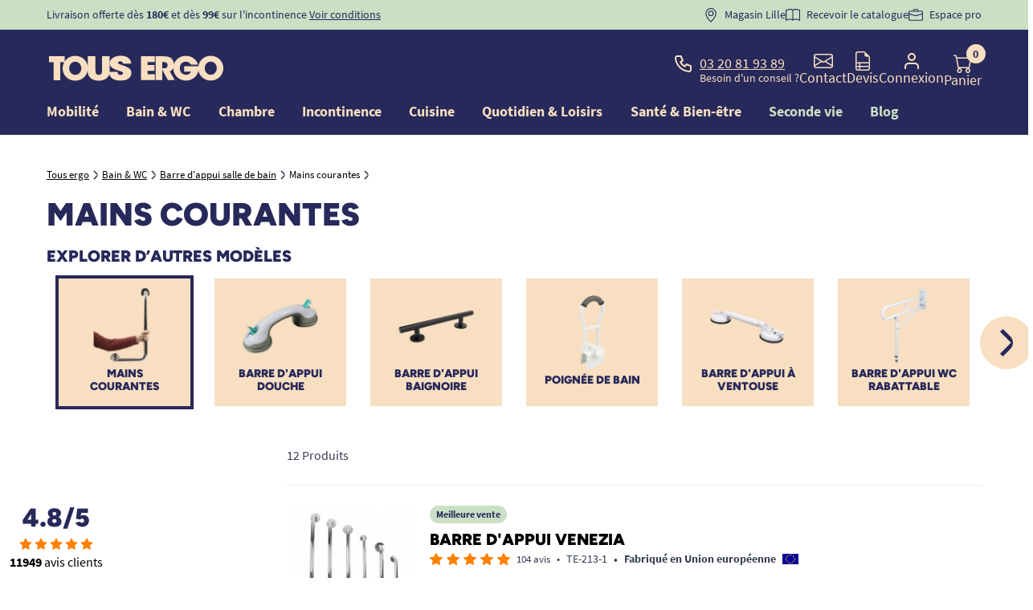

--- FILE ---
content_type: text/html; charset=utf-8
request_url: https://www.tousergo.com/693-mains-courantes
body_size: 46724
content:
<!doctype html>
<html lang="fr">

<head>
    
        
    <meta charset="utf-8">


    <meta name="viewport" content="width=device-width, initial-scale=1">


<title>Mains-courantes - Tous Ergo</title>


    <!-- emarketing start -->


<!-- emarketing end --><script type="text/javascript">
    (function() {
        window.sib = {
            equeue: [],
            client_key: "48iqyw13z1ktz344gr10i"
        };

    
        window.sendinblue = { } ;
        for (var j = ['track', 'identify', 'trackLink', 'page'], i = 0; i < j.length; i++) {
            (function(k) {
                window.sendinblue[k] = function() {
                    var arg = Array.prototype.slice.call(arguments);
                    (window.sib[k] || function() {
                        var t = { } ;
                        t[k] = arg;
                        window.sib.equeue.push(t);
                    })(arg[0], arg[1], arg[2]);
                };
            })(j[i]);
        }
        var n = document.createElement("script"),
            i = document.getElementsByTagName("script")[0];
        n.type = "text/javascript", n.id = "sendinblue-js", n.async = !0, n.src = "https://sibautomation.com/sa.js?plugin=prestashop&key=" + window.sib.client_key, i.parentNode.insertBefore(n, i), window.sendinblue.page();
    })();
</script>

<script type="text/javascript" async>
    (function() {
        let isConnectifInitialized = false;

        function getConnectifCartFromAjax(ajaxCart) {
            const connectifCart = {
                cartId: ajaxCart.cn_cart_id?.toString(),
                cartRecoveryUrl: ajaxCart.cn_cart_recovery_url,
                totalPrice: +ajaxCart.cn_total_price,
                totalQuantity: +ajaxCart.cn_total_quantity,
                products: ajaxCart.cn_products.map(mapFromCartItem)
            };
            return connectifCart;
        }

        function mapFromCartItem(cartItem) {
            const productBasketItem = {
                productDetailUrl: cartItem.url?.toString(),
                productId: cartItem.product_id?.toString(),
                name: cartItem.name?.toString(),
                description: cartItem.description,
                imageUrl: cartItem.image_url,
                unitPrice: +cartItem.unit_price,
                availability: cartItem.availability,
                brand: cartItem.brand,
                unitPriceOriginal: cartItem.unit_price_original,
                unitPriceWithoutVAT: cartItem.unit_price_without_vat,
                discountedPercentage: cartItem.discounted_percentage,
                discountedAmount: cartItem.discounted_amount,
                quantity: +cartItem.quantity,
                price: +cartItem.price,
                publishedAt: cartItem.published_at,
                categories: cartItem.categories,
                relatedExternalProductIds: cartItem.relatedProductsArray,
                tags: cartItem.tagsArray
            };
            return productBasketItem;
        }


        function onConnectifStarted() {
            isConnectifInitialized = true;
            if (typeof prestashop !== 'undefined') {
                prestashop.on(
                    'updateCart',
                    function(event) {
                        $.ajax({
                            type: 'GET',
                            url: 'https://www.tousergo.com/?fc=module&module=connectif&controller=cartajax&retrieve_cart=1&ajax=true',
                            success: function(ajaxCart) {
                                if (!ajaxCart) {
                                    return;
                                }

                                const cnCart = JSON.parse(ajaxCart);
                                if (cnCart.cn_cart_exist) {
                                    const cart = getConnectifCartFromAjax(cnCart);
                                    window.connectif.managed.sendEvents([], { cart });
                                }
                            }
                        });
                    }
                );
            }
        }

        if (window.connectif &&
            window.connectif.managed &&
            window.connectif.managed.isInitialized()) {
            onConnectifStarted();
        } else {
            document.addEventListener(
                'connectif.managed.initialized',
                onConnectifStarted
            );
        }
    })();
</script>
<!-- Connectif tracking code -->
<script type="text/javascript" async>
    var _cnid = "6b420934-4e8d-4df7-b58e-2177fc7304b2";
    (function(w, r, a, cn, s) {
            
                w['ConnectifObject'] = r;
                w[r] = w[r] || function () {( w[r].q = w[r].q || [] ).push(arguments)};
                cn = document.createElement('script');
                cn.type = 'text/javascript';
                cn.async = true;
                cn.src = a;
                cn.id = '__cn_client_script_' + _cnid;
                s = document.getElementsByTagName('script')[0];
                s.parentNode.insertBefore(cn, s);
            
            })(window, 'cn', 'https://cdn.connectif.cloud/eu8/client-script/' + '6b420934-4e8d-4df7-b58e-2177fc7304b2');
</script>
<!-- end Connectif tracking code --><script type='text/javascript'>
  window.CRISP_PLUGIN_URL = "https://plugins.crisp.chat/urn:crisp.im:prestashop:0";
  window.CRISP_WEBSITE_ID = "3e58b712-8c75-4099-9508-f73a5c69bd9c";

  if ("1" !== "1") {
    if ("" === "1") {
      CRISP_CUSTOMER = {
        id:  null,
        logged_in: true,
        full_name: " ",
        email: "",
        address: "",
        phone: "",
      }
    }

      }
</script>




    

  <script type="text/javascript">
        var ajaxAdvMenuCtrl = "https:\/\/www.tousergo.com\/module\/rocketadvancedmenu\/ajax?ajax=1";
        var compareCtrlLink = "https:\/\/www.tousergo.com\/comparaison";
        var compareId = null;
        var compareProducts = null;
        var lgcookiestrackingAjaxUrl = "https:\/\/www.tousergo.com\/module\/lgcookiestracking\/ajax?ajax=1";
        var order_button_content = "Cr\u00e9er un devis";
        var prestashop = {"cart":{"products":[],"totals":{"total":{"type":"total","label":"Total","amount":0,"value":"0,00\u00a0\u20ac"},"total_including_tax":{"type":"total","label":"Total TTC","amount":0,"value":"0,00\u00a0\u20ac"},"total_excluding_tax":{"type":"total","label":"Total HT :","amount":0,"value":"0,00\u00a0\u20ac"}},"subtotals":{"products":{"type":"products","label":"Sous-total","amount":0,"value":"0,00\u00a0\u20ac"},"discounts":null,"shipping":{"type":"shipping","label":"Livraison","amount":0,"value":"gratuit"},"tax":null},"products_count":0,"summary_string":"0 articles","vouchers":{"allowed":1,"added":[]},"discounts":[],"minimalPurchase":0,"minimalPurchaseRequired":""},"currency":{"name":"Euro","iso_code":"EUR","iso_code_num":"978","sign":"\u20ac"},"customer":{"is_logged":false},"language":{"name":"Fran\u00e7ais (French)","iso_code":"fr","locale":"fr-FR","language_code":"fr-fr","is_rtl":"0","date_format_lite":"d\/m\/Y","date_format_full":"d\/m\/Y H:i:s","id":1},"page":{"title":"","canonical":"https:\/\/www.tousergo.com\/693-mains-courantes","meta":{"title":"Mains-courantes - Tous Ergo","description":"Retrouvez toutes nos mains-courantes pour ERP et \u00e0 domicile. Paiement \u00e0 \u00e9ch\u00e9ance pour professionnels. Paiement s\u00e9curis\u00e9 en plusieurs fois.","keywords":"","robots":"index"},"page_name":"category","body_classes":{"lang-fr":true,"lang-rtl":false,"country-FR":true,"currency-EUR":true,"layout-full-width":true,"page-category":true,"tax-display-enabled":true,"category-id-693":true,"category-Mains courantes":true,"category-id-parent-131":true,"category-depth-level-4":true},"admin_notifications":[]},"shop":{"name":"Tous Ergo","logo":"\/img\/tous-ergo-logo-1719830418.jpg","stores_icon":"\/img\/logo_stores.png","favicon":"\/img\/favicon.ico"},"urls":{"base_url":"https:\/\/www.tousergo.com\/","current_url":"https:\/\/www.tousergo.com\/693-mains-courantes","shop_domain_url":"https:\/\/www.tousergo.com","img_ps_url":"https:\/\/www.tousergo.com\/img\/","img_cat_url":"https:\/\/www.tousergo.com\/img\/c\/","img_lang_url":"https:\/\/www.tousergo.com\/img\/l\/","img_prod_url":"https:\/\/www.tousergo.com\/img\/p\/","img_manu_url":"https:\/\/www.tousergo.com\/img\/m\/","img_sup_url":"https:\/\/www.tousergo.com\/img\/su\/","img_ship_url":"https:\/\/www.tousergo.com\/img\/s\/","img_store_url":"https:\/\/www.tousergo.com\/img\/st\/","img_col_url":"https:\/\/www.tousergo.com\/img\/co\/","img_url":"https:\/\/www.tousergo.com\/themes\/tousergo\/assets\/img\/","css_url":"https:\/\/www.tousergo.com\/themes\/tousergo\/assets\/css\/","js_url":"https:\/\/www.tousergo.com\/themes\/tousergo\/assets\/js\/","pic_url":"https:\/\/www.tousergo.com\/upload\/","pages":{"address":"https:\/\/www.tousergo.com\/adresse","addresses":"https:\/\/www.tousergo.com\/adresses","authentication":"https:\/\/www.tousergo.com\/connexion","cart":"https:\/\/www.tousergo.com\/panier","category":"https:\/\/www.tousergo.com\/index.php?controller=category","cms":"https:\/\/www.tousergo.com\/index.php?controller=cms","contact":"https:\/\/www.tousergo.com\/contactez-nous","discount":"https:\/\/www.tousergo.com\/reduction","guest_tracking":"https:\/\/www.tousergo.com\/suivi-commande-invite","history":"https:\/\/www.tousergo.com\/historique-commandes","identity":"https:\/\/www.tousergo.com\/identite","index":"https:\/\/www.tousergo.com\/","my_account":"https:\/\/www.tousergo.com\/mon-compte","order_confirmation":"https:\/\/www.tousergo.com\/confirmation-commande","order_detail":"https:\/\/www.tousergo.com\/index.php?controller=order-detail","order_follow":"https:\/\/www.tousergo.com\/suivi-commande","order":"https:\/\/www.tousergo.com\/commande","order_return":"https:\/\/www.tousergo.com\/index.php?controller=order-return","order_slip":"https:\/\/www.tousergo.com\/avoirs","pagenotfound":"https:\/\/www.tousergo.com\/page-introuvable","password":"https:\/\/www.tousergo.com\/recuperation-mot-de-passe","pdf_invoice":"https:\/\/www.tousergo.com\/index.php?controller=pdf-invoice","pdf_order_return":"https:\/\/www.tousergo.com\/index.php?controller=pdf-order-return","pdf_order_slip":"https:\/\/www.tousergo.com\/index.php?controller=pdf-order-slip","prices_drop":"https:\/\/www.tousergo.com\/promotions","product":"https:\/\/www.tousergo.com\/index.php?controller=product","search":"https:\/\/www.tousergo.com\/recherche","sitemap":"https:\/\/www.tousergo.com\/plan-site","stores":"https:\/\/www.tousergo.com\/magasins","supplier":"https:\/\/www.tousergo.com\/fournisseur","register":"https:\/\/www.tousergo.com\/connexion?create_account=1","order_login":"https:\/\/www.tousergo.com\/commande?login=1"},"alternative_langs":{"fr-fr":"https:\/\/www.tousergo.com\/693-mains-courantes"},"theme_assets":"\/themes\/tousergo\/assets\/","actions":{"logout":"https:\/\/www.tousergo.com\/?mylogout="},"no_picture_image":{"bySize":{"small_default":{"url":"https:\/\/www.tousergo.com\/img\/p\/fr-default-small_default.jpg","width":98,"height":98},"cart_default":{"url":"https:\/\/www.tousergo.com\/img\/p\/fr-default-cart_default.jpg","width":125,"height":125},"pdt_180":{"url":"https:\/\/www.tousergo.com\/img\/p\/fr-default-pdt_180.jpg","width":180,"height":180},"home_default":{"url":"https:\/\/www.tousergo.com\/img\/p\/fr-default-home_default.jpg","width":250,"height":250},"pdt_300":{"url":"https:\/\/www.tousergo.com\/img\/p\/fr-default-pdt_300.jpg","width":300,"height":300},"pdt_360":{"url":"https:\/\/www.tousergo.com\/img\/p\/fr-default-pdt_360.jpg","width":360,"height":360},"medium_default":{"url":"https:\/\/www.tousergo.com\/img\/p\/fr-default-medium_default.jpg","width":452,"height":452},"pdt_540":{"url":"https:\/\/www.tousergo.com\/img\/p\/fr-default-pdt_540.jpg","width":540,"height":540},"large_default":{"url":"https:\/\/www.tousergo.com\/img\/p\/fr-default-large_default.jpg","width":800,"height":800}},"small":{"url":"https:\/\/www.tousergo.com\/img\/p\/fr-default-small_default.jpg","width":98,"height":98},"medium":{"url":"https:\/\/www.tousergo.com\/img\/p\/fr-default-pdt_300.jpg","width":300,"height":300},"large":{"url":"https:\/\/www.tousergo.com\/img\/p\/fr-default-large_default.jpg","width":800,"height":800},"legend":""}},"configuration":{"display_taxes_label":true,"display_prices_tax_incl":true,"is_catalog":false,"show_prices":true,"opt_in":{"partner":false},"quantity_discount":{"type":"price","label":"Prix"},"voucher_enabled":1,"return_enabled":1},"field_required":[],"breadcrumb":{"links":[{"title":"Tous ergo","url":"https:\/\/www.tousergo.com\/"},{"title":"Bain & WC","url":"https:\/\/www.tousergo.com\/3-salle-de-bain-wc"},{"title":"Barre d'appui salle de bain","url":"https:\/\/www.tousergo.com\/131-barre-d-appui-salle-de-bain"},{"title":"Mains courantes","url":"https:\/\/www.tousergo.com\/693-mains-courantes"}],"count":4},"link":{"protocol_link":"https:\/\/","protocol_content":"https:\/\/"},"time":1769093443,"static_token":"9e50e1239f5e5ad71b7f9f4a8b997228","token":"ddb3d158f16f9624d42b62f2fcd6c437","modules":{"rocketfunnel":{"rocket_funnel_enable":true,"guest_allowed":false,"cookie_redirect_checkout":false},"prestarockettheme":{"logo":{"url":"https:\/\/www.tousergo.com\/img\/prestarockettheme\/tous-ergo-logo.svg?v=1767971042","width":"","height":""},"logo_alt":{"url":"https:\/\/www.tousergo.com\/img\/prestarockettheme\/tous-ergo-logo-alt.svg?v=1767971042","width":false,"height":false},"account":{"title_account":"Bienvenue dans votre compte","description_account":"M\u00eame dans la perte d\u2019autonomie, il y a encore tant de vie \u00e0 vivre, tant de souvenirs \u00e0 cr\u00e9er, tant d\u2019amour \u00e0 partager et \u00e0 recevoir. Ce nouveau chapitre n\u2019est pas une fin, mais une continuit\u00e9 de votre histoire, avec ses joies, ses le\u00e7ons et ses opportunit\u00e9s. TOUS ERGO est l\u00e0 pour vous aider dans ce nouveau chapitre. Gardez en vous l\u2019espoir, car chaque jour est un cadeau, et vous m\u00e9ritez de le vivre pleinement, entour\u00e9 de chaleur humaine et de respect. Ensemble, rendons accessible l'autonomie pour la VIE !","image":{"url":"https:\/\/www.tousergo.com\/img\/prestarockettheme\/tous-ergo-account-bg.jpeg?v=1767971042","width":"1626","height":"1602"}},"category":{"category_switch":false},"product":{"product_layout":"tabs"},"cccjs_version":"2103","ccccss_version":"2104"},"rocketnetreviews":{"site_global_nb_reviews":"11949","site_global_rating":"4.8","site_global_rating_10":"9.6","netreviewlink":"https:\/\/www.avis-verifies.com\/avis-clients\/tousergo.com"},"teincontinenceoptimisation":null,"tefront":{"isGroupWithDiscount":0,"groupReduction":0,"sideCats":[{"id_category":"205","name":"Barre d'appui douche","link_rewrite":"barre-d-appui-douche","id_shop":"1","url":"https:\/\/www.tousergo.com\/205-barre-d-appui-douche","image":{"bySize":{"small_default":{"url":"https:\/\/www.tousergo.com\/c\/205-small_default\/barre-d-appui-douche.jpg","width":98,"height":98},"category_default":{"url":"https:\/\/www.tousergo.com\/c\/205-category_default\/barre-d-appui-douche.jpg","width":268,"height":210}},"small":{"url":"https:\/\/www.tousergo.com\/c\/205-small_default\/barre-d-appui-douche.jpg","width":98,"height":98},"medium":{"url":"https:\/\/www.tousergo.com\/c\/205-category_default\/barre-d-appui-douche.jpg","width":268,"height":210},"large":{"url":"https:\/\/www.tousergo.com\/c\/205-category_default\/barre-d-appui-douche.jpg","width":268,"height":210},"legend":"Barre d'appui douche PMR, Senior et Handicap | TOUS ERGO"},"current":false},{"id_category":"571","name":"Barre d'appui baignoire","link_rewrite":"barre-d-appui-baignoire","id_shop":"1","url":"https:\/\/www.tousergo.com\/571-barre-d-appui-baignoire","image":{"bySize":{"small_default":{"url":"https:\/\/www.tousergo.com\/c\/571-small_default\/barre-d-appui-baignoire.jpg","width":98,"height":98},"category_default":{"url":"https:\/\/www.tousergo.com\/c\/571-category_default\/barre-d-appui-baignoire.jpg","width":268,"height":210}},"small":{"url":"https:\/\/www.tousergo.com\/c\/571-small_default\/barre-d-appui-baignoire.jpg","width":98,"height":98},"medium":{"url":"https:\/\/www.tousergo.com\/c\/571-category_default\/barre-d-appui-baignoire.jpg","width":268,"height":210},"large":{"url":"https:\/\/www.tousergo.com\/c\/571-category_default\/barre-d-appui-baignoire.jpg","width":268,"height":210},"legend":"Barre d'appui Baignoire PMR & Senior | Poign\u00e9e de Bain | TOUS ERGO"},"current":false},{"id_category":"41","name":"Poign\u00e9e de bain","link_rewrite":"poignee-de-bain","id_shop":"1","url":"https:\/\/www.tousergo.com\/41-poignee-de-bain","image":{"bySize":{"small_default":{"url":"https:\/\/www.tousergo.com\/c\/41-small_default\/poignee-de-bain.jpg","width":98,"height":98},"category_default":{"url":"https:\/\/www.tousergo.com\/c\/41-category_default\/poignee-de-bain.jpg","width":268,"height":210}},"small":{"url":"https:\/\/www.tousergo.com\/c\/41-small_default\/poignee-de-bain.jpg","width":98,"height":98},"medium":{"url":"https:\/\/www.tousergo.com\/c\/41-category_default\/poignee-de-bain.jpg","width":268,"height":210},"large":{"url":"https:\/\/www.tousergo.com\/c\/41-category_default\/poignee-de-bain.jpg","width":268,"height":210},"legend":"Poign\u00e9e de bain - Poign\u00e9e de maintien, baignoire"},"current":false},{"id_category":"149","name":"Barre d'appui \u00e0 ventouse","link_rewrite":"barre-d-appui-a-ventouse","id_shop":"1","url":"https:\/\/www.tousergo.com\/149-barre-d-appui-a-ventouse","image":{"bySize":{"small_default":{"url":"https:\/\/www.tousergo.com\/c\/149-small_default\/barre-d-appui-a-ventouse.jpg","width":98,"height":98},"category_default":{"url":"https:\/\/www.tousergo.com\/c\/149-category_default\/barre-d-appui-a-ventouse.jpg","width":268,"height":210}},"small":{"url":"https:\/\/www.tousergo.com\/c\/149-small_default\/barre-d-appui-a-ventouse.jpg","width":98,"height":98},"medium":{"url":"https:\/\/www.tousergo.com\/c\/149-category_default\/barre-d-appui-a-ventouse.jpg","width":268,"height":210},"large":{"url":"https:\/\/www.tousergo.com\/c\/149-category_default\/barre-d-appui-a-ventouse.jpg","width":268,"height":210},"legend":"Barre d'appui \u00e0 ventouse - Barre d'appui handicap"},"current":false},{"id_category":"209","name":"Barre d'appui wc rabattable","link_rewrite":"barre-d-appui-wc-rabattable","id_shop":"1","url":"https:\/\/www.tousergo.com\/209-barre-d-appui-wc-rabattable","image":{"bySize":{"small_default":{"url":"https:\/\/www.tousergo.com\/c\/209-small_default\/barre-d-appui-wc-rabattable.jpg","width":98,"height":98},"category_default":{"url":"https:\/\/www.tousergo.com\/c\/209-category_default\/barre-d-appui-wc-rabattable.jpg","width":268,"height":210}},"small":{"url":"https:\/\/www.tousergo.com\/c\/209-small_default\/barre-d-appui-wc-rabattable.jpg","width":98,"height":98},"medium":{"url":"https:\/\/www.tousergo.com\/c\/209-category_default\/barre-d-appui-wc-rabattable.jpg","width":268,"height":210},"large":{"url":"https:\/\/www.tousergo.com\/c\/209-category_default\/barre-d-appui-wc-rabattable.jpg","width":268,"height":210},"legend":"Barre d'appui wc rabattable - Barre de maintien"},"current":false},{"id_category":"957","name":"Barre d'appui verticale","link_rewrite":"barre-d-appui-verticale","id_shop":"1","url":"https:\/\/www.tousergo.com\/957-barre-d-appui-verticale","image":{"bySize":{"small_default":{"url":"https:\/\/www.tousergo.com\/c\/957-small_default\/barre-d-appui-verticale.jpg","width":98,"height":98},"category_default":{"url":"https:\/\/www.tousergo.com\/c\/957-category_default\/barre-d-appui-verticale.jpg","width":268,"height":210}},"small":{"url":"https:\/\/www.tousergo.com\/c\/957-small_default\/barre-d-appui-verticale.jpg","width":98,"height":98},"medium":{"url":"https:\/\/www.tousergo.com\/c\/957-category_default\/barre-d-appui-verticale.jpg","width":268,"height":210},"large":{"url":"https:\/\/www.tousergo.com\/c\/957-category_default\/barre-d-appui-verticale.jpg","width":268,"height":210},"legend":"Barre d'appui verticale"},"current":false},{"id_category":"693","name":"Mains courantes","link_rewrite":"mains-courantes","id_shop":"1","url":"https:\/\/www.tousergo.com\/693-mains-courantes","image":{"bySize":{"small_default":{"url":"https:\/\/www.tousergo.com\/c\/693-small_default\/mains-courantes.jpg","width":98,"height":98},"category_default":{"url":"https:\/\/www.tousergo.com\/c\/693-category_default\/mains-courantes.jpg","width":268,"height":210}},"small":{"url":"https:\/\/www.tousergo.com\/c\/693-small_default\/mains-courantes.jpg","width":98,"height":98},"medium":{"url":"https:\/\/www.tousergo.com\/c\/693-category_default\/mains-courantes.jpg","width":268,"height":210},"large":{"url":"https:\/\/www.tousergo.com\/c\/693-category_default\/mains-courantes.jpg","width":268,"height":210},"legend":"Mains-courantes - Tous Ergo"},"current":true}],"isCategoryIncontinence":false},"rocketcomparator":{"maxItems":4,"compareLinkFront":"https:\/\/www.tousergo.com\/comparaison"}}};
        var psemailsubscription_subscription = "https:\/\/www.tousergo.com\/module\/ps_emailsubscription\/subscription";
        var rckt_bsv = 4;
        var rocketpackAjaxCtrl = "https:\/\/www.tousergo.com\/module\/rocketpack\/ajax?token=9e50e1239f5e5ad71b7f9f4a8b997228&ajax=1";
        var rocketstories_config = "{\"size\":\"120\",\"border\":\"effect_1\",\"color\":\"#E9531D\",\"font\":\"Roboto\",\"font_size\":\"16\",\"cta_font_size\":\"18\",\"cta_font_color\":\"#F8DFC1\",\"cta_background_color\":\"#E9531D\",\"video_preview_setting\":\"all\"}";
      </script>






<link rel="dns-prefetch" href="https://kx.tousergo.com"><link rel="preconnect" href="https://kx.tousergo.com" crossorigin="anonymous"><script data-keepinline="true"> setTimeout(function() { kstgData = {"debug":0,"gtm_enabled":1,"cache_used":1,"currency":"EUR","view_item_list_selectors":[{"c":"#products"},{"c":"#product_list"},{"c":".product-list "},{"c":"#main"}],"wait_select_item":0,"select_item_selectors":[{"c":"article[data-id-product]","l":"a"},{"c":".ajax_block_product","l":"a.product-name,a.product_img_link,a.lnk_view,a.quick-view-mobile"},{"c":".c-pdt-mini","l":".stretched-link"}],"view_item_list_dynamic":0,"add_shipping_info_btn_submit":"#checkout-delivery-step button[type=submit]","add_shipping_info_selectors":[{"r":".delivery-options .delivery-option","n":".carrier-name"},{"r":".delivery_options .delivery_option","n":"table > tbody > tr > td:nth-child(3) > strong"}],"add_payment_info_selectors":[{"r":".c-checkout-panel__form .payment-option","n":"label"}],"waitingTime":"0","isCheckout":0,"concatenateProductAttributeSeparator":"_","async":"aHR0cHM6Ly93d3cudG91c2VyZ28uY29tL21vZHVsZS9raXhlbGx0YWcvYXN5bmM\/YWpheD0xJmlkX2N1cnJlbmN5PTE=","isOpc":0,"automaticEvent":1,"currentList":"Mains courantes","currentListId":693,"ecommPagetype":"category","extraEventsBefore":null,"extraEventsAfter":["{\"event\":\"view_item_list\"}"],"kevent":"kixelltag_page_view","settings":{"cookie_enable":1,"cdelay":390,"tce":0,"async":"aHR0cHM6Ly93d3cudG91c2VyZ28uY29tL21vZHVsZS9raXhlbGx0YWcvYXN5bmM\/YWpheD0xJmlkX2N1cnJlbmN5PTE=","is":1,"il":1,"scb":0,"wt":"0","cma":1,"ce":0},"content":{"sv":"Voir nos partenaires \u2192","sp":"\u2190 Voir les finalit\u00e9s","vacf":"Le partenaire demande son consentement pour :","tfsp":"En support de ces activit\u00e9s, ce site et nos partenaires peuvent \u00e9galement proc\u00e9der aux traitements de donn\u00e9es suivants :","valicf":"Le partenaire se repose sur son int\u00e9r\u00eat l\u00e9gitime pour :","vpt":"Politique de confidentialit\u00e9","vpmct":"En savoir plus sur les int\u00e9r\u00eats l\u00e9gitimes du partenaire","nvapp":"partenaires demandent votre consentement pour cette activit\u00e9","nvaps":"partenaire demande votre consentement pour cette activit\u00e9","nvalpp":"partenaires se reposent sur leur int\u00e9r\u00eat l\u00e9gitime pour cette activit\u00e9","nvalps":"partenaire se repose sur son int\u00e9r\u00eat l\u00e9gitime pour cette activit\u00e9","nvupp":"partenaires utilisent cette activit\u00e9","nvups":"partenaire utilise cette activit\u00e9","it":"Illustration(s) :","ptct":"Cookies techniques","ptctx":"Cette finalit\u00e9 est requise par notre site pour fonctionner normalement et ne peut pas \u00eatre d\u00e9sactiv\u00e9e.","ptcc":"REQUIS","vdplr":"jours","vdsgl":"jour","vhplr":"heures","vhsgl":"heure","vmplr":"minutes","vmsgl":"minute","vsplr":"secondes","vssgl":"seconde","vdr":"Dur\u00e9e de conservation des donn\u00e9es :","vaspf":"Finalit\u00e9s sp\u00e9cifiques :","vaf":"Fonctionnalit\u00e9s :","vasff":"Fonctionnalit\u00e9s sp\u00e9cifiques :","vdd":"Donn\u00e9es trait\u00e9es par le partenaire :","vcma":"A compter de votre derni\u00e8re interaction et pour ces activit\u00e9s, le partenaire peut utiliser des cookies stock\u00e9s pour une dur\u00e9e maximale de :","vcsm":"(voir plus)","cl":"Fermer","pcoti":"Informations sur les technologies de stockage","pcon":"Nom :","pcoty":"Type de stockage :","pcoma":"Dur\u00e9e de conservation maximale :","pcod":"Domaine :","pcoa":"Activit\u00e9s concern\u00e9es :","pcsli":"\u00e0 compter de votre derni\u00e8re interaction"},"variants":"aHR0cHM6Ly93d3cudG91c2VyZ28uY29tL21vZHVsZS9raXhlbGx0YWcvdmFyaWFudHM\/YWpheD0xJmlkX2N1cnJlbmN5PTE="}; (function(w,d,s){ var f=d.getElementsByTagName(s)[0],j=d.createElement(s); j.async=true; j.src='https://www.tousergo.com//modules/kixelltag/views/js/kst-4.2.1.js';f.parentNode.insertBefore(j,f); })(window,document,'script'); window.kstDL = {}; window.dataLayer = window.dataLayer || []; kstDL = {"s":{"cl":"fr","cc":"EUR","pt":"category","ps":"200","pi":693,"cm":1},"ecommerce":{"currency":"EUR","items":[{"id":"213-59","item_id":"213-59","item_id_product":213,"item_id_variant":59,"item_ref":"TE-213","item_ref_variant":"TE-213-1","item_meta":"213-59","item_gmc":"213_59","item_name":"Barre d'appui Venezia","index":1,"item_category":"Bain & WC","item_category2":"Barre d'appui salle de bain","item_category3":"Mains courantes","item_list_id":693,"item_list_name":"Mains courantes","item_variant":"Longueur 30 cm","price":"20.9","price_tax_exc":"17.42","price_tax_inc":"20.9","quantity":1,"google_business_vertical":"retail"},{"id":"5848-68278","item_id":"5848-68278","item_id_product":5848,"item_id_variant":68278,"item_ref":"TE-5848","item_ref_variant":"TE-5848-6","item_meta":"5848-68278","item_gmc":"5848_68278","item_name":"Deambulateur d'interieur Page Saljol","index":2,"item_brand":"SALJOL","item_category":"Mobilite","item_category2":"Deambulateur","item_category3":"Deambulateur 4 roues","item_list_id":693,"item_list_name":"Mains courantes","item_variant":"Couleur Champagne, Taille M","price":"499","price_tax_exc":"453.64","price_tax_inc":"499","quantity":1,"google_business_vertical":"retail"},{"id":"3153-57821","item_id":"3153-57821","item_id_product":3153,"item_id_variant":57821,"item_ref":"TE-3153","item_ref_variant":"TE-3153-2","item_meta":"3153-57821","item_gmc":"3153_57821","item_name":"Barre d'appui coudee 135\u00b0 inox 30 x 30 cm","index":3,"item_category":"Bain & WC","item_category2":"Barre d'appui salle de bain","item_category3":"Mains courantes","item_list_id":693,"item_list_name":"Mains courantes","item_variant":"Modele Epoxy blanc","price":"39.9","price_tax_exc":"33.25","price_tax_inc":"39.9","quantity":1,"google_business_vertical":"retail"},{"id":"7573-50133","item_id":"7573-50133","item_id_product":7573,"item_id_variant":50133,"item_ref":"TE-7573","item_ref_variant":"TE-7573-1","item_meta":"7573-50133","item_gmc":"7573_50133","item_name":"Barre d'appui Eco","index":4,"item_category":"Bain & WC","item_category2":"Barre d'appui salle de bain","item_category3":"Barre d'appui baignoire","item_list_id":693,"item_list_name":"Mains courantes","item_variant":"Longueur 30,5 cm","price":"12.9","price_tax_exc":"10.75","price_tax_inc":"12.9","quantity":1,"google_business_vertical":"retail"},{"id":"8500-51498","item_id":"8500-51498","item_id_product":8500,"item_id_variant":51498,"item_ref":"TE-8500","item_ref_variant":"TE-8500-1","item_meta":"8500-51498","item_gmc":"8500_51498","item_name":"Barre d'appui droite poignee ergonomique Delabie","index":5,"item_brand":"Delabie","item_category":"Bain & WC","item_category2":"Barre d'appui salle de bain","item_category3":"Mains courantes","item_list_id":693,"item_list_name":"Mains courantes","item_variant":"Couleur Blanc, Longueur 30 cm","price":"89.9","price_tax_exc":"74.92","price_tax_inc":"89.9","quantity":1,"google_business_vertical":"retail"},{"id":"42856-67698","item_id":"42856-67698","item_id_product":42856,"item_id_variant":67698,"item_ref":"TE-42856","item_ref_variant":"TE-42856-1","item_meta":"42856-67698","item_gmc":"42856_67698","item_name":"Main courante en plastique sur mesure","index":6,"item_category":"Bain & WC","item_category2":"Barre d'appui salle de bain","item_category3":"Mains courantes","item_list_id":693,"item_list_name":"Mains courantes","item_variant":"Longueur 21 cm","price":"7.9","price_tax_exc":"6.58","price_tax_inc":"7.9","quantity":1,"google_business_vertical":"retail"},{"id":"1728","item_id":"1728","item_id_product":1728,"item_ref":"TE-1728","item_meta":"1728","item_gmc":"1728","item_ean":"5016181000970","item_name":"Barre d'appui exterieur ou interieur Prima","index":7,"item_brand":"Gordon Ellis","item_category":"Mobilite","item_category2":"Equipements anti-chute","item_category3":"Barre de maintien","item_list_id":693,"item_list_name":"Mains courantes","price":"16.9","price_tax_exc":"14.08","price_tax_inc":"16.9","quantity":1,"google_business_vertical":"retail"},{"id":"3295-53784","item_id":"3295-53784","item_id_product":3295,"item_id_variant":53784,"item_ref":"TE-3295","item_ref_variant":"TE-3295-1","item_meta":"3295-53784","item_gmc":"3295_53784","item_name":"Barre d'appui droite acier poli","index":8,"item_brand":"FITZROY OF LONDON","item_category":"Bain & WC","item_category2":"Barre d'appui salle de bain","item_category3":"Mains courantes","item_list_id":693,"item_list_name":"Mains courantes","item_variant":"Longueur 35,5 cm","price":"29.9","price_tax_exc":"24.92","price_tax_inc":"29.9","quantity":1,"google_business_vertical":"retail"},{"id":"3378","item_id":"3378","item_id_product":3378,"item_ref":"TE-3378","item_meta":"3378","item_gmc":"3378","item_ean":"5055295150171","item_name":"Barre d'appui coudee 135\u00b0 inox 40 x 40 cm","index":9,"item_brand":"AKW INTERNATIONAL","item_category":"Bain & WC","item_category2":"Barre d'appui salle de bain","item_category3":"Mains courantes","item_list_id":693,"item_list_name":"Mains courantes","price":"74.9","price_tax_exc":"62.42","price_tax_inc":"74.9","quantity":1,"google_business_vertical":"retail"},{"id":"3154-4545","item_id":"3154-4545","item_id_product":3154,"item_id_variant":4545,"item_ref":"TE-3154","item_ref_variant":"TE-3154-1","item_meta":"3154-4545","item_gmc":"3154_4545","item_name":"Barre d'appui 90\u00b0","index":10,"item_brand":"KDESIGN","item_category":"Bain & WC","item_category2":"Barre d'appui salle de bain","item_category3":"Mains courantes","item_list_id":693,"item_list_name":"Mains courantes","item_variant":"Modele Droit","price":"59.9","price_tax_exc":"49.92","price_tax_inc":"59.9","quantity":1,"google_business_vertical":"retail"},{"id":"1-22","item_id":"1-22","item_id_product":1,"item_id_variant":22,"item_ref":"TE-1","item_ref_variant":"TE-1-5","item_meta":"1-22","item_gmc":"1_22","item_name":"Barre d'appui droite ergonomique et renforcee","index":11,"item_brand":"AKW","item_category":"Bain & WC","item_category2":"Barre d'appui salle de bain","item_category3":"Barre d'appui douche","item_list_id":693,"item_list_name":"Mains courantes","item_variant":"Couleur Blanc, Longueur 45 cm","price":"44","price_tax_exc":"36.67","price_tax_inc":"44","quantity":1,"google_business_vertical":"retail"},{"id":"2339-2194","item_id":"2339-2194","item_id_product":2339,"item_id_variant":2194,"item_ref":"TE-2339","item_ref_variant":"TE-2339-1","item_meta":"2339-2194","item_gmc":"2339_2194","item_name":"Barre d'appui design Arsis","index":12,"item_brand":"PELLET","item_category":"Bain & WC","item_category2":"Barre d'appui salle de bain","item_category3":"Mains courantes","item_list_id":693,"item_list_name":"Mains courantes","item_variant":"Longueur 40 cm","price":"69.9","price_tax_exc":"58.25","price_tax_inc":"69.9","quantity":1,"google_business_vertical":"retail"}]},"google_tag_params":{"enable":1,"ecomm_pagetype":"category","ecomm_category":"Mains courantes","ecomm_depth":3},"pixels":{"analytics":{"enable":1,"id":"G-ZBXSJF06PK"},"google_ads":{"enable":1,"conversion_id":"783860967","conversion_label":"BkECCLyi4uMBEOeJ4_UC","label_new_customer":"uImRCIWLruMDEOeJ4_UC","label_returning_customer":"6foTCNrIsOMDEOeJ4_UC","label_phone":"J4o8CPSyu48ZEOeJ4_UC","phone_number":"03 20 81 93 89","remarketing_enable":1},"facebook":{"enable":1,"id":"1614601732200336","i":"id","sp":"-"},"twitter":{"enable":0},"pinterest":{"enable":0},"bing":{"enable":1,"uett":"5222778","pc":"Ecommerce","pl":"order complete"},"tiktok":{"enable":0},"snapchat":{"enable":0},"fathom":{"enable":0},"plausible":{"enable":0},"matomo":{"enable":0},"mautic":{"enable":0},"kelkoo":{"enable":0},"criteo":{"enable":0},"clarity":{"enable":0},"target_to_sell":{"enable":0}},"pageDepth":{"page":"catalog","fullDepth":{"depth1":"Bain & WC","depth2":"Barre d'appui salle de bain","depth3":"Mains courantes"},"depth":{"value":3,"name":"Mains courantes"}}};dataLayer.push(kstDL); var kstAsyncRequest = new XMLHttpRequest(); kstAsyncRequest.onreadystatechange = function() { if (kstAsyncRequest.readyState == XMLHttpRequest.DONE ) { if (kstAsyncRequest.status == 200) { var data = kstAsyncRequest.responseText; var dataJson = undefined; try { dataJson = JSON.parse(data); } catch(e) { } window.dataLayer = window.dataLayer || []; if (typeof dataJson !== 'undefined' && dataJson) { if (1 && dataJson.hasOwnProperty('c') && typeof dataJson.c !== 'undefined' && dataJson.c !== null) { window.dataLayer = window.dataLayer || []; function ktConsent(){dataLayer.push(arguments);} ktConsent('set', 'developer_id.dODI1OT', true); ktConsent('consent', 'default', {"ad_storage":"denied","ad_user_data":"denied","ad_personalization":"denied","analytics_storage":"denied"}); if (JSON.stringify(dataJson.c) !== JSON.stringify({"ad_storage":"denied","ad_user_data":"denied","ad_personalization":"denied","analytics_storage":"denied"})) { ktConsent('consent', 'update', dataJson.c); } } } kstDL = {"s":{"cl":"fr","cc":"EUR","pt":"category","ps":"200","pi":693,"cm":1},"ecommerce":{"currency":"EUR","items":[{"id":"213-59","item_id":"213-59","item_id_product":213,"item_id_variant":59,"item_ref":"TE-213","item_ref_variant":"TE-213-1","item_meta":"213-59","item_gmc":"213_59","item_name":"Barre d'appui Venezia","index":1,"item_category":"Bain & WC","item_category2":"Barre d'appui salle de bain","item_category3":"Mains courantes","item_list_id":693,"item_list_name":"Mains courantes","item_variant":"Longueur 30 cm","price":"20.9","price_tax_exc":"17.42","price_tax_inc":"20.9","quantity":1,"google_business_vertical":"retail"},{"id":"5848-68278","item_id":"5848-68278","item_id_product":5848,"item_id_variant":68278,"item_ref":"TE-5848","item_ref_variant":"TE-5848-6","item_meta":"5848-68278","item_gmc":"5848_68278","item_name":"Deambulateur d'interieur Page Saljol","index":2,"item_brand":"SALJOL","item_category":"Mobilite","item_category2":"Deambulateur","item_category3":"Deambulateur 4 roues","item_list_id":693,"item_list_name":"Mains courantes","item_variant":"Couleur Champagne, Taille M","price":"499","price_tax_exc":"453.64","price_tax_inc":"499","quantity":1,"google_business_vertical":"retail"},{"id":"3153-57821","item_id":"3153-57821","item_id_product":3153,"item_id_variant":57821,"item_ref":"TE-3153","item_ref_variant":"TE-3153-2","item_meta":"3153-57821","item_gmc":"3153_57821","item_name":"Barre d'appui coudee 135\u00b0 inox 30 x 30 cm","index":3,"item_category":"Bain & WC","item_category2":"Barre d'appui salle de bain","item_category3":"Mains courantes","item_list_id":693,"item_list_name":"Mains courantes","item_variant":"Modele Epoxy blanc","price":"39.9","price_tax_exc":"33.25","price_tax_inc":"39.9","quantity":1,"google_business_vertical":"retail"},{"id":"7573-50133","item_id":"7573-50133","item_id_product":7573,"item_id_variant":50133,"item_ref":"TE-7573","item_ref_variant":"TE-7573-1","item_meta":"7573-50133","item_gmc":"7573_50133","item_name":"Barre d'appui Eco","index":4,"item_category":"Bain & WC","item_category2":"Barre d'appui salle de bain","item_category3":"Barre d'appui baignoire","item_list_id":693,"item_list_name":"Mains courantes","item_variant":"Longueur 30,5 cm","price":"12.9","price_tax_exc":"10.75","price_tax_inc":"12.9","quantity":1,"google_business_vertical":"retail"},{"id":"8500-51498","item_id":"8500-51498","item_id_product":8500,"item_id_variant":51498,"item_ref":"TE-8500","item_ref_variant":"TE-8500-1","item_meta":"8500-51498","item_gmc":"8500_51498","item_name":"Barre d'appui droite poignee ergonomique Delabie","index":5,"item_brand":"Delabie","item_category":"Bain & WC","item_category2":"Barre d'appui salle de bain","item_category3":"Mains courantes","item_list_id":693,"item_list_name":"Mains courantes","item_variant":"Couleur Blanc, Longueur 30 cm","price":"89.9","price_tax_exc":"74.92","price_tax_inc":"89.9","quantity":1,"google_business_vertical":"retail"},{"id":"42856-67698","item_id":"42856-67698","item_id_product":42856,"item_id_variant":67698,"item_ref":"TE-42856","item_ref_variant":"TE-42856-1","item_meta":"42856-67698","item_gmc":"42856_67698","item_name":"Main courante en plastique sur mesure","index":6,"item_category":"Bain & WC","item_category2":"Barre d'appui salle de bain","item_category3":"Mains courantes","item_list_id":693,"item_list_name":"Mains courantes","item_variant":"Longueur 21 cm","price":"7.9","price_tax_exc":"6.58","price_tax_inc":"7.9","quantity":1,"google_business_vertical":"retail"},{"id":"1728","item_id":"1728","item_id_product":1728,"item_ref":"TE-1728","item_meta":"1728","item_gmc":"1728","item_ean":"5016181000970","item_name":"Barre d'appui exterieur ou interieur Prima","index":7,"item_brand":"Gordon Ellis","item_category":"Mobilite","item_category2":"Equipements anti-chute","item_category3":"Barre de maintien","item_list_id":693,"item_list_name":"Mains courantes","price":"16.9","price_tax_exc":"14.08","price_tax_inc":"16.9","quantity":1,"google_business_vertical":"retail"},{"id":"3295-53784","item_id":"3295-53784","item_id_product":3295,"item_id_variant":53784,"item_ref":"TE-3295","item_ref_variant":"TE-3295-1","item_meta":"3295-53784","item_gmc":"3295_53784","item_name":"Barre d'appui droite acier poli","index":8,"item_brand":"FITZROY OF LONDON","item_category":"Bain & WC","item_category2":"Barre d'appui salle de bain","item_category3":"Mains courantes","item_list_id":693,"item_list_name":"Mains courantes","item_variant":"Longueur 35,5 cm","price":"29.9","price_tax_exc":"24.92","price_tax_inc":"29.9","quantity":1,"google_business_vertical":"retail"},{"id":"3378","item_id":"3378","item_id_product":3378,"item_ref":"TE-3378","item_meta":"3378","item_gmc":"3378","item_ean":"5055295150171","item_name":"Barre d'appui coudee 135\u00b0 inox 40 x 40 cm","index":9,"item_brand":"AKW INTERNATIONAL","item_category":"Bain & WC","item_category2":"Barre d'appui salle de bain","item_category3":"Mains courantes","item_list_id":693,"item_list_name":"Mains courantes","price":"74.9","price_tax_exc":"62.42","price_tax_inc":"74.9","quantity":1,"google_business_vertical":"retail"},{"id":"3154-4545","item_id":"3154-4545","item_id_product":3154,"item_id_variant":4545,"item_ref":"TE-3154","item_ref_variant":"TE-3154-1","item_meta":"3154-4545","item_gmc":"3154_4545","item_name":"Barre d'appui 90\u00b0","index":10,"item_brand":"KDESIGN","item_category":"Bain & WC","item_category2":"Barre d'appui salle de bain","item_category3":"Mains courantes","item_list_id":693,"item_list_name":"Mains courantes","item_variant":"Modele Droit","price":"59.9","price_tax_exc":"49.92","price_tax_inc":"59.9","quantity":1,"google_business_vertical":"retail"},{"id":"1-22","item_id":"1-22","item_id_product":1,"item_id_variant":22,"item_ref":"TE-1","item_ref_variant":"TE-1-5","item_meta":"1-22","item_gmc":"1_22","item_name":"Barre d'appui droite ergonomique et renforcee","index":11,"item_brand":"AKW","item_category":"Bain & WC","item_category2":"Barre d'appui salle de bain","item_category3":"Barre d'appui douche","item_list_id":693,"item_list_name":"Mains courantes","item_variant":"Couleur Blanc, Longueur 45 cm","price":"44","price_tax_exc":"36.67","price_tax_inc":"44","quantity":1,"google_business_vertical":"retail"},{"id":"2339-2194","item_id":"2339-2194","item_id_product":2339,"item_id_variant":2194,"item_ref":"TE-2339","item_ref_variant":"TE-2339-1","item_meta":"2339-2194","item_gmc":"2339_2194","item_name":"Barre d'appui design Arsis","index":12,"item_brand":"PELLET","item_category":"Bain & WC","item_category2":"Barre d'appui salle de bain","item_category3":"Mains courantes","item_list_id":693,"item_list_name":"Mains courantes","item_variant":"Longueur 40 cm","price":"69.9","price_tax_exc":"58.25","price_tax_inc":"69.9","quantity":1,"google_business_vertical":"retail"}]},"google_tag_params":{"enable":1,"ecomm_pagetype":"category","ecomm_category":"Mains courantes","ecomm_depth":3},"pixels":{"analytics":{"enable":1,"id":"G-ZBXSJF06PK"},"google_ads":{"enable":1,"conversion_id":"783860967","conversion_label":"BkECCLyi4uMBEOeJ4_UC","label_new_customer":"uImRCIWLruMDEOeJ4_UC","label_returning_customer":"6foTCNrIsOMDEOeJ4_UC","label_phone":"J4o8CPSyu48ZEOeJ4_UC","phone_number":"03 20 81 93 89","remarketing_enable":1},"facebook":{"enable":1,"id":"1614601732200336","i":"id","sp":"-"},"twitter":{"enable":0},"pinterest":{"enable":0},"bing":{"enable":1,"uett":"5222778","pc":"Ecommerce","pl":"order complete"},"tiktok":{"enable":0},"snapchat":{"enable":0},"fathom":{"enable":0},"plausible":{"enable":0},"matomo":{"enable":0},"mautic":{"enable":0},"kelkoo":{"enable":0},"criteo":{"enable":0},"clarity":{"enable":0},"target_to_sell":{"enable":0}},"pageDepth":{"page":"catalog","fullDepth":{"depth1":"Bain & WC","depth2":"Barre d'appui salle de bain","depth3":"Mains courantes"},"depth":{"value":3,"name":"Mains courantes"}}}; dataLayer.push(kstDL); if (typeof dataJson !== 'undefined' && dataJson) { if (dataJson.hasOwnProperty('dl') && typeof dataJson.dl !== 'undefined' && dataJson.dl !== null) { window.dataLayer.push(dataJson.dl); kstDL = Object.assign(kstDL, dataJson.dl); } if (dataJson.hasOwnProperty('eeb') && typeof dataJson.eeb !== 'undefined' && dataJson.eeb !== null) { window.dataLayer.push(JSON.parse(dataJson.eeb)); } } (function (w, d, s, l, i) { w[l] = w[l] || []; w[l].push({'gtm.start':new Date().getTime(), event: 'gtm.js'}); var f = d.getElementsByTagName(s)[0], j = d.createElement(s), dl = l != 'dataLayer' ? '&l=' + l : ''; j.async = true; j.src = 'https://kx.tousergo.com/mowtgl3nd2h.js?aw=' + i + dl; f.parentNode.insertBefore(j, f); })(window, document, 'script', 'dataLayer', 'TKGD8MH'); dataLayer.push({ 'event': 'kixelltag_page_view' }); dataLayer.push({"event":"view_item_list"}); try { if (typeof dataJson !== 'undefined' && typeof dataJson.eea !== 'undefined' && dataJson.eea !== null) { window.dataLayer.push(JSON.parse(dataJson.eea)); } } catch(e) { } } } }; kstAsyncRequest.open("POST", atob("aHR0cHM6Ly93d3cudG91c2VyZ28uY29tL21vZHVsZS9raXhlbGx0YWcvYXN5bmM/YWpheD0xJmFjdGlvbj1kbA=="), true); kstAsyncRequest.setRequestHeader('X-Requested-With', 'XMLHttpRequest'); kstAsyncRequest.setRequestHeader("Content-Type", "application/json;charset=UTF-8"); kstAsyncRequest.send(); }, 0);</script>


      <link rel="stylesheet" href="https://www.tousergo.com/themes/tousergo/assets/cache/theme-663c742104.css" type="text/css" media="all">



    <link rel="preload" href="/themes/tousergo/assets/fonts/figtree-v5-latin-900.woff2" as="font" type="font/woff2" crossorigin="anonymous">
<link rel="preload" href="/themes/tousergo/assets/fonts/SourceSansPro-Regular.woff2" as="font" type="font/woff2" crossorigin="anonymous">
<link rel="preload" href="/themes/tousergo/assets/fonts/SourceSansPro-Bold.woff2" as="font" type="font/woff2" crossorigin="anonymous">




    <link rel="icon" type="image/vnd.microsoft.icon" href="/img/favicon.ico?1719830418">
    <link rel="shortcut icon" type="image/x-icon" href="/img/favicon.ico?1719830418">



    


    <meta name="description" content="Retrouvez toutes nos mains-courantes pour ERP et à domicile. Paiement à échéance pour professionnels. Paiement sécurisé en plusieurs fois.">
                                
            <link rel="canonical" href="https://www.tousergo.com/693-mains-courantes">
                        
            
    
<meta property="og:title" content="Mains-courantes - Tous Ergo"/>
<meta property="og:description" content="Retrouvez toutes nos mains-courantes pour ERP et à domicile. Paiement à échéance pour professionnels. Paiement sécurisé en plusieurs fois."/>
<meta property="og:type" content="website"/>
<meta property="og:url" content="https://www.tousergo.com/693-mains-courantes"/>
<meta property="og:site_name" content="Tous Ergo"/>

    <meta property="og:image" content="https://www.tousergo.com/c/693-category_default/mains-courantes.jpg"/>
<script type="application/ld+json">
{
    "@context" : "http://schema.org",
    "@type" : "Organization",
    "name" : "Tous Ergo",
    "url" : "https://www.tousergo.com/",
    "image": {
      "@type": "ImageObject",
      "url":"https://www.tousergo.com/img/tous-ergo-logo-1719830418.jpg"
    },
    "telephone": "03 20 81 93 89",
    "faxNumber": "03 28 09 91 50",
    "email": "contact@tousergo.direct",
    "address": {
      "@type": "PostalAddress",
      "addressLocality": "Bondues, France",
      "addressRegion": "Nord",
      "addressCountry": "FR",
      "postalCode": "59910",
      "streetAddress": "26 avenue Gabriel Lippmann"
    }
}

</script>

<script type="application/ld+json">
{
    "@context":"http://schema.org",
    "@type":"WebPage",
    "name": "Mains-courantes - Tous Ergo",
    "url":  "https://www.tousergo.com/693-mains-courantes",
    "description": "4000 objets testés, sûrs et adaptés pour vous apporter plus d'indépendance, de confort et de sécurité dans votre vie de tous les jours.",
    "isPartOf": {
        "@type":"WebSite",
        "url":  "https://www.tousergo.com/",
        "name": "Tous Ergo"
    },
    "availableLanguage": {
        "@type": "Language",
        "name": "French"
    },
    "publisher": {
        "@type": "Organization",
        "name": "Tous Ergo"
    }
}

</script>


  <script type="application/ld+json">
  {
    "@context": "https://schema.org",
    "@type": "CollectionPage",
    "name": "Mains courantes",
    "description": "Retrouvez toutes nos mains-courantes pour ERP et à domicile. Paiement à échéance pour professionnels. Paiement sécurisé en plusieurs fois.",
    "about": {
        "@type": "ProductCollection",
        "name": "Mains courantes",
        "description": "Retrouvez toutes nos mains-courantes pour ERP et à domicile. Paiement à échéance pour professionnels. Paiement sécurisé en plusieurs fois."
                      ,"aggregateRating": {
        "@type": "AggregateRating",
        "itemReviewed": {
            "@type": "Thing",
            "name": "Mains courantes"
        },
        "ratingValue": "4.8",
        "reviewCount": "16",
        "bestRating": "5",
        "worstRating": "1"
    }

              },
    "mainEntity": {
      "@type": "ItemList",
      "name": "Mains courantes",
      "description": "Retrouvez toutes nos mains-courantes pour ERP et à domicile. Paiement à échéance pour professionnels. Paiement sécurisé en plusieurs fois.",
      "numberOfItems": "12",
      "itemListElement": [
              {
          "@type": "ListItem",
          "position": 1,
          "item": {
            "@type": "Product",
            "name": "Barre d&#039;appui Venezia",
            "url": "https://www.tousergo.com/barre-d-appui-salle-de-bain/213-59-barre-d-appui-venezia-8017965005911.html#/673-longueur-30_cm"
            ,"image": "https://www.tousergo.com/51929-home_default/barre-d-appui-venezia-8017965005911.jpg"            ,"offers": {
              "@type": "Offer",
              "price": "20.9",
              "priceCurrency": "EUR",
              "availability": "https://schema.org/InStock"
            }                ,"aggregateRating": {
    "@type": "AggregateRating",
    "ratingValue": "4.6",
    "reviewCount": "104",
    "worstRating": "1",
    "bestRating": "5"
    }
          }
        },              {
          "@type": "ListItem",
          "position": 2,
          "item": {
            "@type": "Product",
            "name": "Déambulateur d&#039;intérieur Page Saljol",
            "url": "https://www.tousergo.com/deambulateur/5848-68278-deambulateur-d-interieur-page.html#/86-taille-m/593-couleur-champagne"
            ,"image": "https://www.tousergo.com/70329-home_default/deambulateur-d-interieur-page.jpg"            ,"offers": {
              "@type": "Offer",
              "price": "499",
              "priceCurrency": "EUR",
              "availability": "https://schema.org/InStock"
            }                ,"aggregateRating": {
    "@type": "AggregateRating",
    "ratingValue": "4.4",
    "reviewCount": "31",
    "worstRating": "1",
    "bestRating": "5"
    }
          }
        },              {
          "@type": "ListItem",
          "position": 3,
          "item": {
            "@type": "Product",
            "name": "Barre d&#039;appui coudée 135° inox 30 x 30 cm",
            "url": "https://www.tousergo.com/barre-d-appui-salle-de-bain/3153-57821-barre-d-appui-coudee-135-inox-25-x-25-cm-8034055102367.html#/12223-modele-epoxy_blanc"
            ,"image": "https://www.tousergo.com/59178-home_default/barre-d-appui-coudee-135-inox-25-x-25-cm-8034055102367.jpg"            ,"offers": {
              "@type": "Offer",
              "price": "39.9",
              "priceCurrency": "EUR",
              "availability": "https://schema.org/InStock"
            }                ,"aggregateRating": {
    "@type": "AggregateRating",
    "ratingValue": "4.6",
    "reviewCount": "31",
    "worstRating": "1",
    "bestRating": "5"
    }
          }
        },              {
          "@type": "ListItem",
          "position": 4,
          "item": {
            "@type": "Product",
            "name": "Barre d&#039;appui Eco",
            "url": "https://www.tousergo.com/barre-d-appui-salle-de-bain/7573-50133-barre-d-appui-eco.html#/849-longueur-305_cm"
            ,"image": "https://www.tousergo.com/56902-home_default/barre-d-appui-eco.jpg"            ,"offers": {
              "@type": "Offer",
              "price": "12.9",
              "priceCurrency": "EUR",
              "availability": "https://schema.org/InStock"
            }                ,"aggregateRating": {
    "@type": "AggregateRating",
    "ratingValue": "4.7",
    "reviewCount": "19",
    "worstRating": "1",
    "bestRating": "5"
    }
          }
        },              {
          "@type": "ListItem",
          "position": 5,
          "item": {
            "@type": "Product",
            "name": "Barre d&#039;appui droite poignée ergonomique Delabie",
            "url": "https://www.tousergo.com/barre-d-appui-salle-de-bain/8500-51498-barre-d-appui-droite-poignee-ergonomique.html#/2-couleur-blanc/673-longueur-30_cm"
            ,"image": "https://www.tousergo.com/57350-home_default/barre-d-appui-droite-poignee-ergonomique.jpg"            ,"offers": {
              "@type": "Offer",
              "price": "89.9",
              "priceCurrency": "EUR",
              "availability": "https://schema.org/InStock"
            }                ,"aggregateRating": {
    "@type": "AggregateRating",
    "ratingValue": "5",
    "reviewCount": "4",
    "worstRating": "1",
    "bestRating": "5"
    }
          }
        },              {
          "@type": "ListItem",
          "position": 6,
          "item": {
            "@type": "Product",
            "name": "Main courante en plastique sur mesure",
            "url": "https://www.tousergo.com/42856-67698-main-courante-en-plastique-sur-mesure.html#/1262-longueur-21_cm"
            ,"image": "https://www.tousergo.com/68176-home_default/main-courante-en-plastique-sur-mesure.jpg"            ,"offers": {
              "@type": "Offer",
              "price": "7.9",
              "priceCurrency": "EUR",
              "availability": "https://schema.org/InStock"
            }                ,"aggregateRating": {
    "@type": "AggregateRating",
    "ratingValue": "5",
    "reviewCount": "1",
    "worstRating": "1",
    "bestRating": "5"
    }
          }
        },              {
          "@type": "ListItem",
          "position": 7,
          "item": {
            "@type": "Product",
            "name": "Barre d&#039;appui extérieur ou intérieur Prima",
            "url": "https://www.tousergo.com/equipements-anti-chute/1728-barre-d-appui-exterieur-prima-5016181000901.html"
            ,"image": "https://www.tousergo.com/70042-home_default/barre-d-appui-exterieur-prima-5016181000901.jpg"            ,"offers": {
              "@type": "Offer",
              "price": "16.9",
              "priceCurrency": "EUR",
              "availability": "https://schema.org/InStock"
            }                ,"aggregateRating": {
    "@type": "AggregateRating",
    "ratingValue": "4.7",
    "reviewCount": "31",
    "worstRating": "1",
    "bestRating": "5"
    }
          }
        },              {
          "@type": "ListItem",
          "position": 8,
          "item": {
            "@type": "Product",
            "name": "Barre d&#039;appui droite acier poli",
            "url": "https://www.tousergo.com/barre-d-appui-salle-de-bain/3295-53784-barre-d-appui-droite-acier-poli.html#/3960-longueur-355_cm"
            ,"image": "https://www.tousergo.com/52954-home_default/barre-d-appui-droite-acier-poli.jpg"            ,"offers": {
              "@type": "Offer",
              "price": "29.9",
              "priceCurrency": "EUR",
              "availability": "https://schema.org/InStock"
            }                ,"aggregateRating": {
    "@type": "AggregateRating",
    "ratingValue": "4.6",
    "reviewCount": "20",
    "worstRating": "1",
    "bestRating": "5"
    }
          }
        },              {
          "@type": "ListItem",
          "position": 9,
          "item": {
            "@type": "Product",
            "name": "Barre d&#039;appui coudée 135° inox 40 x 40 cm",
            "url": "https://www.tousergo.com/barre-d-appui-salle-de-bain/3378-barre-d-appui-coudee-135-inox-40-x-40-cm-5055295150171.html"
            ,"image": "https://www.tousergo.com/49491-home_default/barre-d-appui-coudee-135-inox-40-x-40-cm-5055295150171.jpg"            ,"offers": {
              "@type": "Offer",
              "price": "74.9",
              "priceCurrency": "EUR",
              "availability": "https://schema.org/InStock"
            }                ,"aggregateRating": {
    "@type": "AggregateRating",
    "ratingValue": "4.7",
    "reviewCount": "11",
    "worstRating": "1",
    "bestRating": "5"
    }
          }
        },              {
          "@type": "ListItem",
          "position": 10,
          "item": {
            "@type": "Product",
            "name": "Barre d&#039;appui 90°",
            "url": "https://www.tousergo.com/barre-d-appui-salle-de-bain/3154-4545-barre-d-appui-90.html#/902-modele-droit"
            ,"image": "https://www.tousergo.com/69540-home_default/barre-d-appui-90.jpg"            ,"offers": {
              "@type": "Offer",
              "price": "59.9",
              "priceCurrency": "EUR",
              "availability": "https://schema.org/InStock"
            }                ,"aggregateRating": {
    "@type": "AggregateRating",
    "ratingValue": "4.4",
    "reviewCount": "14",
    "worstRating": "1",
    "bestRating": "5"
    }
          }
        },              {
          "@type": "ListItem",
          "position": 11,
          "item": {
            "@type": "Product",
            "name": "Barre d&#039;appui droite ergonomique et renforcée",
            "url": "https://www.tousergo.com/barre-d-appui-salle-de-bain/1-22-barre-d-appui-droite-ergonomique-et-renforcee-5055295100039.html#/2-couleur-blanc/848-longueur-45_cm"
            ,"image": "https://www.tousergo.com/52964-home_default/barre-d-appui-droite-ergonomique-et-renforcee-5055295100039.jpg"            ,"offers": {
              "@type": "Offer",
              "price": "44",
              "priceCurrency": "EUR",
              "availability": "https://schema.org/InStock"
            }                ,"aggregateRating": {
    "@type": "AggregateRating",
    "ratingValue": "4.8",
    "reviewCount": "17",
    "worstRating": "1",
    "bestRating": "5"
    }
          }
        },              {
          "@type": "ListItem",
          "position": 12,
          "item": {
            "@type": "Product",
            "name": "Barre d&#039;appui design Arsis",
            "url": "https://www.tousergo.com/barre-d-appui-salle-de-bain/2339-2194-barre-d-appui-design-arsis-3563390499405.html#/674-longueur-40_cm"
            ,"image": "https://www.tousergo.com/52647-home_default/barre-d-appui-design-arsis-3563390499405.jpg"            ,"offers": {
              "@type": "Offer",
              "price": "69.9",
              "priceCurrency": "EUR",
              "availability": "https://schema.org/InStock"
            }                ,"aggregateRating": {
    "@type": "AggregateRating",
    "ratingValue": "4.7",
    "reviewCount": "11",
    "worstRating": "1",
    "bestRating": "5"
    }
          }
        }            ]
    }
  }
  </script>

<script type="application/ld+json">
    {
    "@context": "https://schema.org",
    "@type": "BreadcrumbList",
    "itemListElement": [
        {
    "@type": "ListItem",
    "position": 1,
    "name": "Tous ergo",
    "item": "https://www.tousergo.com/"
    },        {
    "@type": "ListItem",
    "position": 2,
    "name": "Bain &amp; WC",
    "item": "https://www.tousergo.com/3-salle-de-bain-wc"
    },        {
    "@type": "ListItem",
    "position": 3,
    "name": "Barre d&#039;appui salle de bain",
    "item": "https://www.tousergo.com/131-barre-d-appui-salle-de-bain"
    },        {
    "@type": "ListItem",
    "position": 4,
    "name": "Mains courantes",
    "item": "https://www.tousergo.com/693-mains-courantes"
    }    ]
    }
    </script>

    


    <meta http-equiv="x-ua-compatible" content="ie=edge">

    
</head>

<body id="category" class="lang-fr country-fr currency-eur layout-full-width page-category tax-display-enabled category-id-693 category-mains-courantes category-id-parent-131 category-depth-level-4 s-listing">


    <noscript><iframe src="https://kx.tousergo.com/ns.html?id=TKGD8MH&nojscript=true"
                  height="0" width="0" style="display:none;visibility:hidden"></iframe></noscript>




    



        <div class="c-rcktbanner__container /js js-banner-container" role="alert">
        <div class="o-wrapper o-layout o-layout--center-y u-flex-wrap">
            <div class="c-rcktbanner__slider">
                <div class="/js js-banner-slider">
                                            <div class="u-mb-0 u-p-rel /js js-banner-item">
                                                            <p>Livraison offerte dès <strong>180€</strong> et dès <strong>99€</strong> sur l'incontinence</p>
                                                                                        <a class="c-rcktbanner__link stretched-link" href="https://www.tousergo.com/content/1-conditions-de-livraison">Voir conditions</a>
                                                    </div>
                                            <div class="u-mb-0 u-p-rel /js js-banner-item">
                                                            <p><strong>-10%</strong> avec le code "<strong>BIENVENUE</strong>" pour <a href="https://www.tousergo.com/660-protections-adultes">la 1ère commande d'incontinence</a></p>
                                                                                        <a class="c-rcktbanner__link stretched-link" href="https://www.tousergo.com/660-protections-adultes"></a>
                                                    </div>
                                    </div>
            </div>
            <div class="c-rcktbanner__right u-d-desktop">
                <a class="u-d-flex u-align-items-center" href="//www.tousergo.com/content/138-le-magasin">
                    <span class="c-icon c-icon--geo-alt c-icon--18 u-d-flex">
    <svg width="1em" height="1em" viewBox="0 0 16 16" class="bi bi-geo-alt" fill="currentColor" xmlns="http://www.w3.org/2000/svg">
  <path fill-rule="evenodd" d="M12.166 8.94C12.696 7.867 13 6.862 13 6A5 5 0 0 0 3 6c0 .862.305 1.867.834 2.94.524 1.062 1.234 2.12 1.96 3.07A31.481 31.481 0 0 0 8 14.58l.208-.22a31.493 31.493 0 0 0 1.998-2.35c.726-.95 1.436-2.008 1.96-3.07zM8 16s6-5.686 6-10A6 6 0 0 0 2 6c0 4.314 6 10 6 10z"/>
  <path fill-rule="evenodd" d="M8 8a2 2 0 1 0 0-4 2 2 0 0 0 0 4zm0 1a3 3 0 1 0 0-6 3 3 0 0 0 0 6z"/>
</svg></span>                    <span class="u-ml-1">Magasin Lille</span>
                </a>
                <a href="//www.tousergo.com/content/153-decouvrez-notre-catalogue" class="u-d-flex u-align-items-center">
                    <svg xmlns="http://www.w3.org/2000/svg" width="18" height="18" fill="currentColor" class="bi bi-book" viewBox="0 0 16 16">
                        <path d="M1 2.828c.885-.37 2.154-.769 3.388-.893 1.33-.134 2.458.063 3.112.752v9.746c-.935-.53-2.12-.603-3.213-.493-1.18.12-2.37.461-3.287.811zm7.5-.141c.654-.689 1.782-.886 3.112-.752 1.234.124 2.503.523 3.388.893v9.923c-.918-.35-2.107-.692-3.287-.81-1.094-.111-2.278-.039-3.213.492zM8 1.783C7.015.936 5.587.81 4.287.94c-1.514.153-3.042.672-3.994 1.105A.5.5 0 0 0 0 2.5v11a.5.5 0 0 0 .707.455c.882-.4 2.303-.881 3.68-1.02 1.409-.142 2.59.087 3.223.877a.5.5 0 0 0 .78 0c.633-.79 1.814-1.019 3.222-.877 1.378.139 2.8.62 3.681 1.02A.5.5 0 0 0 16 13.5v-11a.5.5 0 0 0-.293-.455c-.952-.433-2.48-.952-3.994-1.105C10.413.809 8.985.936 8 1.783"/>
                    </svg>
                    <span class="u-ml-1">Recevoir le catalogue<span>
                </a>
                <a href="//www.tousergo.com/content/150-espace-pro" class="u-d-flex u-align-items-center">
                    <svg xmlns="http://www.w3.org/2000/svg" width="18" height="18" fill="currentColor" class="bi bi-briefcase" viewBox="0 0 16 16">
                        <path d="M6.5 1A1.5 1.5 0 0 0 5 2.5V3H1.5A1.5 1.5 0 0 0 0 4.5v8A1.5 1.5 0 0 0 1.5 14h13a1.5 1.5 0 0 0 1.5-1.5v-8A1.5 1.5 0 0 0 14.5 3H11v-.5A1.5 1.5 0 0 0 9.5 1zm0 1h3a.5.5 0 0 1 .5.5V3H6v-.5a.5.5 0 0 1 .5-.5m1.886 6.914L15 7.151V12.5a.5.5 0 0 1-.5.5h-13a.5.5 0 0 1-.5-.5V7.15l6.614 1.764a1.5 1.5 0 0 0 .772 0M1.5 4h13a.5.5 0 0 1 .5.5v1.616L8.129 7.948a.5.5 0 0 1-.258 0L1 6.116V4.5a.5.5 0 0 1 .5-.5"/>
                    </svg>
                    <span class="u-ml-1">Espace pro<span>
                </a>
            </div>
        </div>
    </div>


<header id="header" class="c-header">
    
        <div class="c-header__wrapper o-wrapper">
            <div class="c-header__content">
                <button class="c-header__shortcut u-d-mobile c-btn--unstyled /js js-show-mob-menu"
                        data-target-mob=".js-top-menu" data-target="#mobile_top_menu_wrapper" data-toggle="modal">
                    <span class="c-icon c-icon--list c-header__shortcut-item c-icon--24">
    <svg width="1em" height="1em" viewBox="0 0 16 16" class="bi bi-list" fill="currentColor" xmlns="http://www.w3.org/2000/svg">
  <path fill-rule="evenodd" d="M2.5 11.5A.5.5 0 0 1 3 11h10a.5.5 0 0 1 0 1H3a.5.5 0 0 1-.5-.5zm0-4A.5.5 0 0 1 3 7h10a.5.5 0 0 1 0 1H3a.5.5 0 0 1-.5-.5zm0-4A.5.5 0 0 1 3 3h10a.5.5 0 0 1 0 1H3a.5.5 0 0 1-.5-.5z"/>
</svg></span>                    <span class="sr-only">Menu</span>
                </button>
                <a class="u-d-flex"
                   href="https://www.tousergo.com/">
                    <img class="c-header__logo"
                         src="https://www.tousergo.com/img/prestarockettheme/tous-ergo-logo.svg?v=1767971042"
                         alt="Tous Ergo" width="223" height="32">
                </a>
                <div class="c-header__searchbar">
                    
                </div>
                <div class="c-header__shortcut">
                    <div class="dropdown u-d-desktop">
                        <a class="c-header__shortcut-item u-flex-row u-align-items-start" href="tel:+33320819389">
                            <span class="c-icon c-icon--phone c-header__shortcut-item-phone">
    <svg width="24" height="24" viewBox="0 0 24 24" fill="none" xmlns="http://www.w3.org/2000/svg">
<path fill-rule="evenodd" clip-rule="evenodd" d="M4.23529 4C3.90767 4 3.59347 4.13015 3.36181 4.36181C3.13636 4.58726 3.00705 4.89088 3.00028 5.20897C3.25801 9.31207 5.00419 13.1806 7.9118 16.0882C10.8194 18.9958 14.6879 20.742 18.791 20.9997C19.1091 20.9929 19.4127 20.8636 19.6382 20.6382C19.8699 20.4065 20 20.0923 20 19.7647V15.9712L15.8311 14.3036L14.5928 16.3674C14.325 16.8137 13.7597 16.98 13.293 16.7498C10.6686 15.4555 8.54451 13.3314 7.2502 10.707C7.02 10.2403 7.18629 9.67497 7.63256 9.40721L9.69641 8.1689L8.02885 4H4.23529ZM1.9476 2.9476C2.55433 2.34086 3.37724 2 4.23529 2H8.70588C9.11479 2 9.4825 2.24895 9.63436 2.62861L11.8697 8.21684C12.0519 8.67256 11.8765 9.1932 11.4557 9.44573L9.48341 10.6291C10.4392 12.2252 11.7748 13.5608 13.3709 14.5166L14.5543 12.5443C14.8068 12.1235 15.3274 11.9481 15.7832 12.1303L21.3714 14.3656C21.751 14.5175 22 14.8852 22 15.2941V19.7647C22 20.6228 21.6591 21.4457 21.0524 22.0524C20.4457 22.6591 19.6228 23 18.7647 23C18.7445 23 18.7242 22.9994 18.704 22.9982C14.1006 22.7184 9.75871 20.7635 6.49758 17.5024C3.23645 14.2413 1.28159 9.89939 1.00184 5.29595C1.00061 5.27576 1 5.25553 1 5.23529C1 4.37724 1.34086 3.55433 1.9476 2.9476Z" fill="#F8DFC1"/>
</svg>
</span>                            <div class="u-d-flex u-flex-column u-align-items-start u-ml-1 u-d-desktop">
                                <span class="u-txt-underline"
                                      style="line-height: 1.3;">03 20 81 93 89</span>
                                <span class="u-txt-sm">Besoin d&#039;un conseil ?</span>
                            </div>
                        </a>
                    </div>
                    <a href="//www.tousergo.com/content/298-contact"
                       class="c-btn--unstyled c-header__shortcut-item"
                       data-title="Contact">
                        <span class="c-icon c-icon--phone c-icon--24 u-d-flex u-d-mobile">
    <svg width="24" height="24" viewBox="0 0 24 24" fill="none" xmlns="http://www.w3.org/2000/svg">
<path fill-rule="evenodd" clip-rule="evenodd" d="M4.23529 4C3.90767 4 3.59347 4.13015 3.36181 4.36181C3.13636 4.58726 3.00705 4.89088 3.00028 5.20897C3.25801 9.31207 5.00419 13.1806 7.9118 16.0882C10.8194 18.9958 14.6879 20.742 18.791 20.9997C19.1091 20.9929 19.4127 20.8636 19.6382 20.6382C19.8699 20.4065 20 20.0923 20 19.7647V15.9712L15.8311 14.3036L14.5928 16.3674C14.325 16.8137 13.7597 16.98 13.293 16.7498C10.6686 15.4555 8.54451 13.3314 7.2502 10.707C7.02 10.2403 7.18629 9.67497 7.63256 9.40721L9.69641 8.1689L8.02885 4H4.23529ZM1.9476 2.9476C2.55433 2.34086 3.37724 2 4.23529 2H8.70588C9.11479 2 9.4825 2.24895 9.63436 2.62861L11.8697 8.21684C12.0519 8.67256 11.8765 9.1932 11.4557 9.44573L9.48341 10.6291C10.4392 12.2252 11.7748 13.5608 13.3709 14.5166L14.5543 12.5443C14.8068 12.1235 15.3274 11.9481 15.7832 12.1303L21.3714 14.3656C21.751 14.5175 22 14.8852 22 15.2941V19.7647C22 20.6228 21.6591 21.4457 21.0524 22.0524C20.4457 22.6591 19.6228 23 18.7647 23C18.7445 23 18.7242 22.9994 18.704 22.9982C14.1006 22.7184 9.75871 20.7635 6.49758 17.5024C3.23645 14.2413 1.28159 9.89939 1.00184 5.29595C1.00061 5.27576 1 5.25553 1 5.23529C1 4.37724 1.34086 3.55433 1.9476 2.9476Z" fill="#F8DFC1"/>
</svg>
</span>                        <span class="c-icon c-icon--envelope c-icon--24 u-d-flex u-d-desktop">
    <svg width="1em" height="1em" viewBox="0 0 16 16" class="bi bi-envelope" fill="currentColor" xmlns="http://www.w3.org/2000/svg">
  <path fill-rule="evenodd" d="M0 4a2 2 0 0 1 2-2h12a2 2 0 0 1 2 2v8a2 2 0 0 1-2 2H2a2 2 0 0 1-2-2V4zm2-1a1 1 0 0 0-1 1v.217l7 4.2 7-4.2V4a1 1 0 0 0-1-1H2zm13 2.383l-4.758 2.855L15 11.114v-5.73zm-.034 6.878L9.271 8.82 8 9.583 6.728 8.82l-5.694 3.44A1 1 0 0 0 2 13h12a1 1 0 0 0 .966-.739zM1 11.114l4.758-2.876L1 5.383v5.73z"/>
</svg></span>                        <span class="u-d-desktop">Contact</span>
                    </a>
                    <a class="c-header__shortcut-item" href="//www.tousergo.com/content/145-votre-devis-en-24h">
                        <span class="c-icon c-icon--file-earmark-ruled c-icon--24 u-d-flex">
    <svg width="1em" height="1em" viewBox="0 0 16 16" class="bi bi-file-earmark-ruled" fill="currentColor" xmlns="http://www.w3.org/2000/svg">
  <path fill-rule="evenodd" d="M5 10H3V9h10v1H6v2h7v1H6v2H5v-2H3v-1h2v-2z"/>
  <path d="M4 0h5.5v1H4a1 1 0 0 0-1 1v12a1 1 0 0 0 1 1h8a1 1 0 0 0 1-1V4.5h1V14a2 2 0 0 1-2 2H4a2 2 0 0 1-2-2V2a2 2 0 0 1 2-2z"/>
  <path d="M9.5 3V0L14 4.5h-3A1.5 1.5 0 0 1 9.5 3z"/>
</svg></span>                        <span class="u-d-desktop">Devis</span>
                    </a>
                    <div class="cn_client_info" style="display:none">
    <span class="primary_key"></span>
    <span class="_name"></span>
    <span class="_surname"></span>
    <span class="_birthdate"></span>
    <span class="_newsletter_subscription_status"></span>
    </div>    <span style="display:none" class="cn_page_category">/Bain &amp; WC/Barre d&#039;appui salle de bain/Mains courantes</span>
    <a href="https://www.tousergo.com/mon-compte" class="c-header__shortcut-item"
       title="Identifiez-vous" rel="nofollow">
        <span class="c-icon c-icon--user u-d-flex">
    <svg width="24" height="24" viewBox="0 0 24 24" fill="none" xmlns="http://www.w3.org/2000/svg">
<path fill-rule="evenodd" clip-rule="evenodd" d="M9 7C9 5.34315 10.3431 4 12 4C13.6569 4 15 5.34315 15 7C15 8.65685 13.6569 10 12 10C10.3431 10 9 8.65685 9 7ZM12 2C9.23858 2 7 4.23858 7 7C7 9.76142 9.23858 12 12 12C14.7614 12 17 9.76142 17 7C17 4.23858 14.7614 2 12 2ZM8 14C6.67392 14 5.40215 14.5268 4.46447 15.4645C3.52678 16.4021 3 17.6739 3 19V21C3 21.5523 3.44772 22 4 22C4.55228 22 5 21.5523 5 21V19C5 18.2043 5.31607 17.4413 5.87868 16.8787C6.44129 16.3161 7.20435 16 8 16H16C16.7956 16 17.5587 16.3161 18.1213 16.8787C18.6839 17.4413 19 18.2044 19 19V21C19 21.5523 19.4477 22 20 22C20.5523 22 21 21.5523 21 21V19C21 17.6739 20.4732 16.4021 19.5355 15.4645C18.5979 14.5268 17.3261 14 16 14H8Z" fill="#F8DFC1"/>
</svg>
</span>        <span class="u-d-desktop">Connexion</span>
    </a>
<div class="c-header__shortcut-item">
    <div class="/js blockcart inactive"
         data-refresh-url="//www.tousergo.com/module/ps_shoppingcart/ajax">
                    <span class="c-header__shortcut-item">
                        <span class="c-header__cart">
            <span class="c-icon c-icon--cart c-icon--24 u-d-flex">
    <svg width="1em" height="1em" viewBox="0 0 16 16" class="bi bi-cart" fill="currentColor" xmlns="http://www.w3.org/2000/svg">
  <path fill-rule="evenodd" d="M0 1.5A.5.5 0 0 1 .5 1H2a.5.5 0 0 1 .485.379L2.89 3H14.5a.5.5 0 0 1 .491.592l-1.5 8A.5.5 0 0 1 13 12H4a.5.5 0 0 1-.491-.408L2.01 3.607 1.61 2H.5a.5.5 0 0 1-.5-.5zM3.102 4l1.313 7h8.17l1.313-7H3.102zM5 12a2 2 0 1 0 0 4 2 2 0 0 0 0-4zm7 0a2 2 0 1 0 0 4 2 2 0 0 0 0-4zm-7 1a1 1 0 1 0 0 2 1 1 0 0 0 0-2zm7 0a1 1 0 1 0 0 2 1 1 0 0 0 0-2z"/>
</svg></span>            <span class="c-header__cart-label">0</span>
        </span>
            <span class="u-d-desktop">Panier</span>
                    </span>
            </div>
</div>

                </div>
            </div>
                 <nav class="u-d-desktop">
         <ul class="o-mm__items">
                         <li class="c-mm__nav-item js-has-submenu" data-id_mm="1">
    <span class="c-mm__nav-link mobilite" data-id_mm="1">
        Mobilité
      </span>
  <div class="c-mm__submenu /js js-mm-submenu" id="js-mm-1">
    <div class="c-mm__tabgr c-mm__tabgr--mobilite" data-id="wrzw">
            <div class="c-mm__navtabs /js js-mm-navtabs nav" data-id="wabz" role="tablist">
          <span class="c-mm__navtabs-label">MOBILITÉ</span>
                
<a href="https://www.tousergo.com/108-deambulateur"
   class="c-mm__tablink /js js-mm-tablink" data-target="#cilx" data-toggle="tab"  role="tab">
          Déambulateur
            <span class="c-mm__btn" aria-label="Voir">
            <span class="c-icon c-icon--chevron-right-sm">
    <svg width="24" height="24" viewBox="0 0 24 24" fill="none" xmlns="http://www.w3.org/2000/svg">
<path d="M8.00049 5.21759L9.77338 3.4447L14.3527 8.02404C16.5487 10.22 16.5487 13.7803 14.3527 15.9763L9.77338 20.5556L8.00049 18.7827L14.7829 12.0003L8.00049 5.21759Z" fill="#27295A"/>
</svg>
</span>      </span>
            </a>
<a href="https://www.tousergo.com/141-fauteuil-releveur"
   class="c-mm__tablink /js js-mm-tablink" data-target="#meie" data-toggle="tab"  role="tab">
          Fauteuil releveur
            <span class="c-mm__btn" aria-label="Voir">
            <span class="c-icon c-icon--chevron-right-sm">
    <svg width="24" height="24" viewBox="0 0 24 24" fill="none" xmlns="http://www.w3.org/2000/svg">
<path d="M8.00049 5.21759L9.77338 3.4447L14.3527 8.02404C16.5487 10.22 16.5487 13.7803 14.3527 15.9763L9.77338 20.5556L8.00049 18.7827L14.7829 12.0003L8.00049 5.21759Z" fill="#27295A"/>
</svg>
</span>      </span>
            </a>
<a href="https://www.tousergo.com/107-rampe-d-acces"
   class="c-mm__tablink /js js-mm-tablink" data-target="#xjxn" data-toggle="tab"  role="tab">
          Rampe d&#039;accès PMR
            <span class="c-mm__btn" aria-label="Voir">
            <span class="c-icon c-icon--chevron-right-sm">
    <svg width="24" height="24" viewBox="0 0 24 24" fill="none" xmlns="http://www.w3.org/2000/svg">
<path d="M8.00049 5.21759L9.77338 3.4447L14.3527 8.02404C16.5487 10.22 16.5487 13.7803 14.3527 15.9763L9.77338 20.5556L8.00049 18.7827L14.7829 12.0003L8.00049 5.21759Z" fill="#27295A"/>
</svg>
</span>      </span>
            </a>
<a href="https://www.tousergo.com/278-scooter-handicap"
   class="c-mm__tablink /js js-mm-tablink" data-target="#hdst" data-toggle="tab"  role="tab">
          Scooter Handicap
            <span class="c-mm__btn" aria-label="Voir">
            <span class="c-icon c-icon--chevron-right-sm">
    <svg width="24" height="24" viewBox="0 0 24 24" fill="none" xmlns="http://www.w3.org/2000/svg">
<path d="M8.00049 5.21759L9.77338 3.4447L14.3527 8.02404C16.5487 10.22 16.5487 13.7803 14.3527 15.9763L9.77338 20.5556L8.00049 18.7827L14.7829 12.0003L8.00049 5.21759Z" fill="#27295A"/>
</svg>
</span>      </span>
            </a>
<a href="https://www.tousergo.com/251-canne-de-marche"
   class="c-mm__tablink /js js-mm-tablink" data-target="#ovgm" data-toggle="tab"  role="tab">
          Canne de marche
            <span class="c-mm__btn" aria-label="Voir">
            <span class="c-icon c-icon--chevron-right-sm">
    <svg width="24" height="24" viewBox="0 0 24 24" fill="none" xmlns="http://www.w3.org/2000/svg">
<path d="M8.00049 5.21759L9.77338 3.4447L14.3527 8.02404C16.5487 10.22 16.5487 13.7803 14.3527 15.9763L9.77338 20.5556L8.00049 18.7827L14.7829 12.0003L8.00049 5.21759Z" fill="#27295A"/>
</svg>
</span>      </span>
            </a>
<a href="https://www.tousergo.com/252-fauteuil-roulant"
   class="c-mm__tablink /js js-mm-tablink" data-target="#hqwd" data-toggle="tab"  role="tab">
          Fauteuil roulant
            <span class="c-mm__btn" aria-label="Voir">
            <span class="c-icon c-icon--chevron-right-sm">
    <svg width="24" height="24" viewBox="0 0 24 24" fill="none" xmlns="http://www.w3.org/2000/svg">
<path d="M8.00049 5.21759L9.77338 3.4447L14.3527 8.02404C16.5487 10.22 16.5487 13.7803 14.3527 15.9763L9.77338 20.5556L8.00049 18.7827L14.7829 12.0003L8.00049 5.21759Z" fill="#27295A"/>
</svg>
</span>      </span>
            </a>
          <a href="https://www.tousergo.com/2174-chaise-releveuse" class="c-mm__link" data-id="olsb" data-id_parent="wabz">
        Chaise releveuse
          </a>
    

          <a href="https://www.tousergo.com/154-chariot-de-courses" class="c-mm__link" data-id="ifbx" data-id_parent="wabz">
        Chariot de course à pousser
          </a>
    

          <a href="https://www.tousergo.com/859-tricycle-adulte" class="c-mm__link" data-id="pjxz" data-id_parent="wabz">
        Tricycle adulte
          </a>
    

          <a href="https://www.tousergo.com/2149-draisienne-adulte-" class="c-mm__link" data-id="jwlw" data-id_parent="wabz">
        Draisienne adulte
          </a>
    

<a href="https://www.tousergo.com/115-equipements-anti-chute"
   class="c-mm__tablink /js js-mm-tablink" data-target="#nrqi" data-toggle="tab"  role="tab">
          Equipements anti-chute
            <span class="c-mm__btn" aria-label="Voir">
            <span class="c-icon c-icon--chevron-right-sm">
    <svg width="24" height="24" viewBox="0 0 24 24" fill="none" xmlns="http://www.w3.org/2000/svg">
<path d="M8.00049 5.21759L9.77338 3.4447L14.3527 8.02404C16.5487 10.22 16.5487 13.7803 14.3527 15.9763L9.77338 20.5556L8.00049 18.7827L14.7829 12.0003L8.00049 5.21759Z" fill="#27295A"/>
</svg>
</span>      </span>
            </a>
          <a href="https://www.tousergo.com/338-systeme-de-positionnement" class="c-mm__link" data-id="yeiv" data-id_parent="wabz">
        Système de positionnement
          </a>
    

<a href="https://www.tousergo.com/106-aide-au-transfert"
   class="c-mm__tablink /js js-mm-tablink" data-target="#wcxt" data-toggle="tab"  role="tab">
          Aide au transfert
            <span class="c-mm__btn" aria-label="Voir">
            <span class="c-icon c-icon--chevron-right-sm">
    <svg width="24" height="24" viewBox="0 0 24 24" fill="none" xmlns="http://www.w3.org/2000/svg">
<path d="M8.00049 5.21759L9.77338 3.4447L14.3527 8.02404C16.5487 10.22 16.5487 13.7803 14.3527 15.9763L9.77338 20.5556L8.00049 18.7827L14.7829 12.0003L8.00049 5.21759Z" fill="#27295A"/>
</svg>
</span>      </span>
            </a>
<a href="https://www.tousergo.com/33-accessoires-voiture"
   class="c-mm__tablink /js js-mm-tablink" data-target="#lvsw" data-toggle="tab"  role="tab">
          Accessoires voiture
            <span class="c-mm__btn" aria-label="Voir">
            <span class="c-icon c-icon--chevron-right-sm">
    <svg width="24" height="24" viewBox="0 0 24 24" fill="none" xmlns="http://www.w3.org/2000/svg">
<path d="M8.00049 5.21759L9.77338 3.4447L14.3527 8.02404C16.5487 10.22 16.5487 13.7803 14.3527 15.9763L9.77338 20.5556L8.00049 18.7827L14.7829 12.0003L8.00049 5.21759Z" fill="#27295A"/>
</svg>
</span>      </span>
            </a>

    </div>
<div class="c-mm__tabcontent /js tab-content">
            <div class="c-mm__tabpane tab-pane fade" id="cilx" role="tabpanel" >
            <div class="o-mm__col o-mm__col--2" data-id="amli" data-id_parent="gyci">
              <div class="c-mm__list " data-id="ftvj" data-id_parent="amli">
                      <a href="https://www.tousergo.com/108-deambulateur" class="c-mm__link bold-mob" data-id="hmaw" data-id_parent="ftvj">
        Voir tous les déambulateurs
          </a>
    

          <a href="https://www.tousergo.com/173-cadre-de-marche-adulte" class="c-mm__link" data-id="uist" data-id_parent="ftvj">
        Cadre de marche adulte
          </a>
    

          <a href="https://www.tousergo.com/1172-deambulateur-tout-terrain" class="c-mm__link" data-id="rogh" data-id_parent="ftvj">
        Déambulateur tout terrain
          </a>
    

          <a href="https://www.tousergo.com/176-deambulateur-a-roulettes" class="c-mm__link" data-id="gyix" data-id_parent="ftvj">
        Déambulateur à roulettes
          </a>
    

          <a href="https://www.tousergo.com/575-deambulateur-pliable" class="c-mm__link" data-id="pfra" data-id_parent="ftvj">
        Déambulateur pliable
          </a>
    

          <a href="https://www.tousergo.com/572-deambulateur-2-roues" class="c-mm__link" data-id="cgrq" data-id_parent="ftvj">
        Déambulateur 2 roues
          </a>
    

          <a href="https://www.tousergo.com/573-deambulateur-3-roues" class="c-mm__link" data-id="trcx" data-id_parent="ftvj">
        Déambulateur 3 roues
          </a>
    

          <a href="https://www.tousergo.com/574-deambulateur-4-roues" class="c-mm__link" data-id="bpqi" data-id_parent="ftvj">
        Déambulateur 4 roues
          </a>
    

          <a href="https://www.tousergo.com/576-deambulateur-enfant" class="c-mm__link" data-id="syay" data-id_parent="ftvj">
        Déambulateur enfant
          </a>
    

          <a href="https://www.tousergo.com/169-accessoires-deambulateurs" class="c-mm__link" data-id="zdtm" data-id_parent="ftvj">
        Accessoires déambulateurs
          </a>
    


    </div>
<div class="">
            <div class="c-mm__push c-mm__push--noimg">
        <div class="c-mm__push-content">
                        <a href="https://www.tousergo.com/content/40-comment-choisir-un-deambulateur" class="c-mm__push-title stretched-link ">
                                                Comment choisir son déambulateur ?
                                        </a>
                    </div>
</div><div class="c-mm__push c-mm__push--vert c-mm__push--noimg">
        <div class="c-mm__push-content">
                            <span data-dfg="==QZsFWaj92ctUGdpJXdjV2ctQnbl1WZzJXdvJWblJXL4UTMvQnblRnbvN2Lt92Yu82ZyV2c19Gduc3d39yL"                    class="c-mm__push-title stretched-link  u-l-o c-mm__push--vert"
                    data-id="hvax"
                    data-id_parent="zjhb">                                    Comment se faire rembourser par la sécurité sociale ? 
                                        </span>
                    </div>
</div>
    </div>

    </div>

    </div>
<div class="c-mm__tabpane tab-pane fade" id="meie" role="tabpanel" >
            <div class="o-mm__col o-mm__col--2" data-id="trkm" data-id_parent="yhns">
              <div class="c-mm__list " data-id="jrsh" data-id_parent="trkm">
                      <a href="https://www.tousergo.com/141-fauteuil-releveur" class="c-mm__link" data-id="akzv" data-id_parent="jrsh">
        Voir tous les fauteuils releveurs
          </a>
    

          <a href="https://www.tousergo.com/339-fauteuil-releveur-1-moteur" class="c-mm__link" data-id="fikc" data-id_parent="jrsh">
        Fauteuil releveur 1 moteur
          </a>
    

          <a href="https://www.tousergo.com/340-fauteuil-releveur-2-moteurs" class="c-mm__link" data-id="lhnd" data-id_parent="jrsh">
        Fauteuil releveur 2 moteurs
          </a>
    

          <a href="https://www.tousergo.com/2125-fauteuil-releveur-3-moteurs-et-plus" class="c-mm__link" data-id="xcaw" data-id_parent="jrsh">
        Fauteuil releveur 3 moteurs et plus
          </a>
    

          <a href="https://www.tousergo.com/798-fauteuil-releveur-sur-mesure" class="c-mm__link" data-id="katy" data-id_parent="jrsh">
        Fauteuil releveur sur mesure
          </a>
    

          <a href="https://www.tousergo.com/1148-fauteuil-releveur-xxl" class="c-mm__link" data-id="oiwz" data-id_parent="jrsh">
        Fauteuil releveur XXL
          </a>
    

          <a href="https://www.tousergo.com/343-fauteuil-releveur-massant-chauffant" class="c-mm__link" data-id="itif" data-id_parent="jrsh">
        Fauteuil releveur massant chauffant
          </a>
    


    </div>
<div class="">
            <div class="c-mm__push c-mm__push--noimg">
        <div class="c-mm__push-content">
                        <a href="https://www.tousergo.com/content/51-choisir-son-fauteuil-releveur" class="c-mm__push-title stretched-link ">
                                                Comment choisir un fauteuil releveur ?
                                        </a>
                    </div>
</div>
    </div>

    </div>

    </div>
<div class="c-mm__tabpane tab-pane fade" id="xjxn" role="tabpanel" >
            <div class="o-mm__col o-mm__col--2" data-id="rodw" data-id_parent="mekx">
              <div class="c-mm__list " data-id="neok" data-id_parent="rodw">
                      <a href="https://www.tousergo.com/107-rampe-d-acces" class="c-mm__link bold-mob" data-id="mzwu" data-id_parent="neok">
        Voir toutes les rampes d&#039;accès
          </a>
    

          <a href="https://www.tousergo.com/178-rampe-de-seuil" class="c-mm__link" data-id="kpmn" data-id_parent="neok">
        Rampe de seuil
          </a>
    

          <a href="https://www.tousergo.com/180-rampe-d-acces-large" class="c-mm__link" data-id="nuvi" data-id_parent="neok">
        Rampe d&#039;accès large
          </a>
    

          <a href="https://www.tousergo.com/181-rampes-d-acces-par-paire" class="c-mm__link" data-id="ddks" data-id_parent="neok">
        Rampes d&#039;accès par paire
          </a>
    

          <a href="https://www.tousergo.com/778-systeme-d-appel-pmr" class="c-mm__link" data-id="ztmy" data-id_parent="neok">
        Système d&#039;appel PMR
          </a>
    


    </div>
<div class="">
            <div class="c-mm__push c-mm__push--noimg">
        <div class="c-mm__push-content">
                        <a href="https://www.tousergo.com/content/134-choisir-une-rampe-d-acces" class="c-mm__push-title stretched-link ">
                                                Comment choisir sa rampe d&#039;accès ?
                                        </a>
                    </div>
</div>
    </div>

    </div>

    </div>
<div class="c-mm__tabpane tab-pane fade" id="hdst" role="tabpanel" >
            <div class="o-mm__col o-mm__col--2" data-id="cuhg" data-id_parent="fgjp">
              <div class="c-mm__list " data-id="rgmz" data-id_parent="cuhg">
                      <a href="https://www.tousergo.com/278-scooter-handicap" class="c-mm__link bold-mob" data-id="nbty" data-id_parent="rgmz">
        Voir tous les scooters
          </a>
    

          <a href="https://www.tousergo.com/688-scooter-3-roues" class="c-mm__link" data-id="bnmp" data-id_parent="rgmz">
        Scooter 3 roues
          </a>
    

          <a href="https://www.tousergo.com/689-scooter-4-roues" class="c-mm__link" data-id="tchr" data-id_parent="rgmz">
        Scooter 4 roues
          </a>
    

          <a href="https://www.tousergo.com/690-scooter-pliable" class="c-mm__link" data-id="olku" data-id_parent="rgmz">
        Scooter pliable
          </a>
    

          <a href="https://www.tousergo.com/732-accessoires-pour-scooter" class="c-mm__link" data-id="wmra" data-id_parent="rgmz">
        Accessoires pour scooter
          </a>
    


    </div>
<div class="">
            <div class="c-mm__push c-mm__push--noimg">
        <div class="c-mm__push-content">
                        <a href="https://www.tousergo.com/content/294-guide-meilleur-scooter-electrique-pmr-senior" class="c-mm__push-title stretched-link ">
                                                Comment choisir un scooter électrique PMR ?
                                        </a>
                    </div>
</div>
    </div>

    </div>

    </div>
<div class="c-mm__tabpane tab-pane fade" id="ovgm" role="tabpanel" >
            <div class="o-mm__col o-mm__col--2" data-id="vcfw" data-id_parent="iupz">
              <div class="c-mm__list " data-id="jlnw" data-id_parent="vcfw">
                      <a href="https://www.tousergo.com/251-canne-de-marche" class="c-mm__link" data-id="lshq" data-id_parent="jlnw">
        Voir toutes les cannes de marche
          </a>
    

          <a href="https://www.tousergo.com/282-canne-de-marche-pliante" class="c-mm__link" data-id="hopz" data-id_parent="jlnw">
        Canne de marche pliante
          </a>
    

          <a href="https://www.tousergo.com/793-canne-de-marche-non-pliante" class="c-mm__link" data-id="gegb" data-id_parent="jlnw">
        Canne de marche non pliante
          </a>
    

          <a href="https://www.tousergo.com/283-canne-anglaise-bequille" class="c-mm__link" data-id="hopi" data-id_parent="jlnw">
        Canne anglaise - Béquille
          </a>
    

          <a href="https://www.tousergo.com/284-canne-tripode-quadripode" class="c-mm__link" data-id="jemj" data-id_parent="jlnw">
        Canne tripode - quadripode
          </a>
    

          <a href="https://www.tousergo.com/285-canne-siege" class="c-mm__link" data-id="sgll" data-id_parent="jlnw">
        Canne-siège
          </a>
    

          <a href="https://www.tousergo.com/948-baton-de-marche" class="c-mm__link" data-id="ejfl" data-id_parent="jlnw">
        Bâton de marche
          </a>
    

          <a href="https://www.tousergo.com/286-accessoire-canne-de-marche" class="c-mm__link" data-id="efsf" data-id_parent="jlnw">
        Accessoire canne de marche
          </a>
    

          <a href="https://www.tousergo.com/2026-embout-canne-marche" class="c-mm__link" data-id="zkid" data-id_parent="jlnw">
        Embout de canne
          </a>
    


    </div>
<div class="">
            <div class="c-mm__push c-mm__push--noimg">
        <div class="c-mm__push-content">
                        <a href="https://www.tousergo.com/blog/choisir-une-canne-de-marche/" class="c-mm__push-title stretched-link ">
                                                Comment choisir une canne de marche ?
                                        </a>
                    </div>
</div><div class="c-mm__push c-mm__push--vert c-mm__push--noimg">
        <div class="c-mm__push-content">
                            <span data-dfg="==QZsFWaj92ctUGdpJXdjV2ctQnbl1WZzJXdvJWblJXL4UTMvQnblRnbvN2Lt92Yu82ZyV2c19Gduc3d39yL"                    class="c-mm__push-title stretched-link  u-l-o c-mm__push--vert"
                    data-id="grlw"
                    data-id_parent="pfjb">                                    Remboursement sécurité sociale Canne de marche
                                        </span>
                    </div>
</div>
    </div>

    </div>

    </div>
<div class="c-mm__tabpane tab-pane fade" id="hqwd" role="tabpanel" >
            <div class="o-mm__col o-mm__col--2" data-id="mooi" data-id_parent="kunc">
              <div class="c-mm__list " data-id="lmqk" data-id_parent="mooi">
                      <a href="https://www.tousergo.com/252-fauteuil-roulant" class="c-mm__link bold-mob" data-id="pfls" data-id_parent="lmqk">
        Voir tous les fauteuils roulant
          </a>
    

          <a href="https://www.tousergo.com/287-fauteuil-roulant-manuel" class="c-mm__link" data-id="cpwo" data-id_parent="lmqk">
        Fauteuil roulant manuel
          </a>
    

          <a href="https://www.tousergo.com/288-fauteuil-de-transfert" class="c-mm__link" data-id="vhld" data-id_parent="lmqk">
        Fauteuil de transfert
          </a>
    

          <a href="https://www.tousergo.com/578-fauteuil-roulant-dossier-inclinable" class="c-mm__link" data-id="bnxo" data-id_parent="lmqk">
        Fauteuil roulant dossier inclinable
          </a>
    

          <a href="https://www.tousergo.com/927-fauteuil-roulant-electrique" class="c-mm__link" data-id="bhuh" data-id_parent="lmqk">
        Fauteuil roulant électrique
          </a>
    

          <a href="https://www.tousergo.com/536-coussin-anti-escarre" class="c-mm__link" data-id="tqsu" data-id_parent="lmqk">
        Coussin anti-escarre
          </a>
    

          <a href="https://www.tousergo.com/801-flasque-fauteuil-roulant" class="c-mm__link" data-id="xnfe" data-id_parent="lmqk">
        Flasque fauteuil roulant
          </a>
    

          <a href="https://www.tousergo.com/114-accessoire-fauteuil-roulant" class="c-mm__link" data-id="njha" data-id_parent="lmqk">
        Accessoire fauteuil roulant
          </a>
    


    </div>
<div class="">
            <div class="c-mm__push c-mm__push--noimg">
        <div class="c-mm__push-content">
                        <a href="https://www.tousergo.com/blog/comment-choisir-son-fauteuil-roulant/" class="c-mm__push-title stretched-link ">
                                                Comment choisir son fauteuil roulant ?
                                        </a>
                    </div>
</div>
    </div>

    </div>

    </div>
<div class="c-mm__tabpane tab-pane fade" id="nrqi" role="tabpanel" >
            <div class="o-mm__col o-mm__col--2" data-id="gtnj" data-id_parent="zdrb">
              <div class="c-mm__list " data-id="wozq" data-id_parent="gtnj">
                      <a href="https://www.tousergo.com/115-equipements-anti-chute" class="c-mm__link bold-mob" data-id="szib" data-id_parent="wozq">
        Voir tous les équipements anti-chute
          </a>
    

          <a href="https://www.tousergo.com/259-detecteur-de-presence-et-passage" class="c-mm__link" data-id="fakh" data-id_parent="wozq">
        Détecteur de présence et passage
          </a>
    

          <a href="https://www.tousergo.com/292-balisage-sol" class="c-mm__link" data-id="melo" data-id_parent="wozq">
        Balisage au sol
          </a>
    

          <a href="https://www.tousergo.com/293-revetement-antiderapant" class="c-mm__link" data-id="vbne" data-id_parent="wozq">
        Revêtement antidérapant
          </a>
    

          <a href="https://www.tousergo.com/294-barre-de-maintien" class="c-mm__link" data-id="lieq" data-id_parent="wozq">
        Barre de maintien
          </a>
    

          <a href="https://www.tousergo.com/579-balisage-lumineux" class="c-mm__link" data-id="tivm" data-id_parent="wozq">
        Chemin lumineux
          </a>
    

          <a href="https://www.tousergo.com/170-marche-pied" class="c-mm__link" data-id="wtev" data-id_parent="wozq">
        Marche-pied
          </a>
    

          <a href="https://www.tousergo.com/784-aide-a-la-marche" class="c-mm__link" data-id="misq" data-id_parent="wozq">
        Aide à la marche
          </a>
    


    </div>
<div class="">
    </div>

    </div>

    </div>
<div class="c-mm__tabpane tab-pane fade" id="wcxt" role="tabpanel" >
            <div class="o-mm__col o-mm__col--2" data-id="jvpi" data-id_parent="envt">
              <div class="c-mm__list " data-id="eaze" data-id_parent="jvpi">
                      <a href="https://www.tousergo.com/106-aide-au-transfert" class="c-mm__link bold-mob" data-id="shdw" data-id_parent="eaze">
        Voir toutes les aides au transfert
          </a>
    

          <a href="https://www.tousergo.com/289-planche-de-transfert" class="c-mm__link" data-id="tedm" data-id_parent="eaze">
        Planche de transfert
          </a>
    

          <a href="https://www.tousergo.com/581-disque-de-transfert-tournant" class="c-mm__link" data-id="lsvd" data-id_parent="eaze">
        Disque de transfert tournant
          </a>
    

          <a href="https://www.tousergo.com/1178-ceinture-de-transfert" class="c-mm__link" data-id="zoky" data-id_parent="eaze">
        Ceinture de transfert
          </a>
    

          <a href="https://www.tousergo.com/747-drap-de-glisse" class="c-mm__link" data-id="efzx" data-id_parent="eaze">
        Drap de glisse
          </a>
    

          <a href="https://www.tousergo.com/290-verticalisateur" class="c-mm__link" data-id="afct" data-id_parent="eaze">
        Verticalisateur
          </a>
    

          <a href="https://www.tousergo.com/291-souleve-personne" class="c-mm__link" data-id="odvj" data-id_parent="eaze">
        Soulève personne
          </a>
    

          <a href="https://www.tousergo.com/1166-aide-a-la-levee" class="c-mm__link" data-id="nmir" data-id_parent="eaze">
        Aide à la levée
          </a>
    

          <a href="https://www.tousergo.com/2146-elevateur-de-piscine" class="c-mm__link" data-id="lmcf" data-id_parent="eaze">
        Élévateur de piscine 
          </a>
    

          <a href="https://www.tousergo.com/2154-guidon-de-transfert" class="c-mm__link" data-id="plis" data-id_parent="eaze">
        Guidon de transfert
          </a>
    


    </div>
<div class="">
            <div class="c-mm__push c-mm__push--noimg">
        <div class="c-mm__push-content">
                        <a href="https://www.tousergo.com/blog/aide-au-transfert-que-choisir/" class="c-mm__push-title stretched-link ">
                                                Aide au transfert, que choisir ?
                                        </a>
                    </div>
</div>
    </div>

    </div>

    </div>
<div class="c-mm__tabpane tab-pane fade" id="lvsw" role="tabpanel" >
            <div class="o-mm__col o-mm__col--2" data-id="bjks" data-id_parent="tepu">
              <div class="c-mm__list " data-id="twqi" data-id_parent="bjks">
                      <a href="https://www.tousergo.com/33-accessoires-voiture" class="c-mm__link bold-mob" data-id="nayu" data-id_parent="twqi">
        Voir tous les accessoires voiture
          </a>
    

          <a href="https://www.tousergo.com/110-harnais-de-maintien" class="c-mm__link" data-id="vtjm" data-id_parent="twqi">
        Harnais de maintien
          </a>
    

          <a href="https://www.tousergo.com/113-coussin-et-siege-de-voiture" class="c-mm__link" data-id="aiyr" data-id_parent="twqi">
        Coussin voiture
          </a>
    

          <a href="https://www.tousergo.com/704-housse-de-siege-voiture" class="c-mm__link" data-id="ndeh" data-id_parent="twqi">
        Housse de siège voiture
          </a>
    


    </div>
<div class="">
            <div class="c-mm__push c-mm__push--noimg">
        <div class="c-mm__push-content">
                        <a href="https://www.tousergo.com/blog/comment-faciliter-lacces-et-lutilisation-de-la-voiture/" class="c-mm__push-title stretched-link ">
                                                Comment faciliter l&#039;accès et l&#039;utilisation de la voiture ?
                                        </a>
                    </div>
</div>
    </div>

    </div>

    </div>

    </div>

    </div>

  </div>
</li>
                         <li class="c-mm__nav-item js-has-submenu" data-id_mm="2">
    <span class="c-mm__nav-link salle-de-bain" data-id_mm="2">
        Bain &amp; WC
      </span>
  <div class="c-mm__submenu /js js-mm-submenu" id="js-mm-2">
    <div class="c-mm__tabgr c-mm__tabgr--salle-de-bain" data-id="xsud">
            <div class="c-mm__navtabs /js js-mm-navtabs nav" data-id="yonj" role="tablist">
          <span class="c-mm__navtabs-label">BAIN &amp; WC</span>
                <a href="https://www.tousergo.com/131-barre-d-appui-salle-de-bain"
   class="c-mm__tablink /js js-mm-tablink" data-target="#ropy" data-toggle="tab"  role="tab">
          Barre d&#039;appui salle de bain
            <span class="c-mm__btn" aria-label="Voir">
            <span class="c-icon c-icon--chevron-right-sm">
    <svg width="24" height="24" viewBox="0 0 24 24" fill="none" xmlns="http://www.w3.org/2000/svg">
<path d="M8.00049 5.21759L9.77338 3.4447L14.3527 8.02404C16.5487 10.22 16.5487 13.7803 14.3527 15.9763L9.77338 20.5556L8.00049 18.7827L14.7829 12.0003L8.00049 5.21759Z" fill="#27295A"/>
</svg>
</span>      </span>
            </a>
<a href="https://www.tousergo.com/128-tabouret-et-chaise-de-douche"
   class="c-mm__tablink /js js-mm-tablink" data-target="#lnjx" data-toggle="tab"  role="tab">
          Tabouret et chaise de douche
            <span class="c-mm__btn" aria-label="Voir">
            <span class="c-icon c-icon--chevron-right-sm">
    <svg width="24" height="24" viewBox="0 0 24 24" fill="none" xmlns="http://www.w3.org/2000/svg">
<path d="M8.00049 5.21759L9.77338 3.4447L14.3527 8.02404C16.5487 10.22 16.5487 13.7803 14.3527 15.9763L9.77338 20.5556L8.00049 18.7827L14.7829 12.0003L8.00049 5.21759Z" fill="#27295A"/>
</svg>
</span>      </span>
            </a>
<a href="https://www.tousergo.com/44-siege-de-douche-rabattable"
   class="c-mm__tablink /js js-mm-tablink" data-target="#jvlt" data-toggle="tab"  role="tab">
          Siège de douche rabattable
            <span class="c-mm__btn" aria-label="Voir">
            <span class="c-icon c-icon--chevron-right-sm">
    <svg width="24" height="24" viewBox="0 0 24 24" fill="none" xmlns="http://www.w3.org/2000/svg">
<path d="M8.00049 5.21759L9.77338 3.4447L14.3527 8.02404C16.5487 10.22 16.5487 13.7803 14.3527 15.9763L9.77338 20.5556L8.00049 18.7827L14.7829 12.0003L8.00049 5.21759Z" fill="#27295A"/>
</svg>
</span>      </span>
            </a>
<a href="https://www.tousergo.com/40-siege-de-bain"
   class="c-mm__tablink /js js-mm-tablink" data-target="#kvpq" data-toggle="tab"  role="tab">
          Siège de bain
            <span class="c-mm__btn" aria-label="Voir">
            <span class="c-icon c-icon--chevron-right-sm">
    <svg width="24" height="24" viewBox="0 0 24 24" fill="none" xmlns="http://www.w3.org/2000/svg">
<path d="M8.00049 5.21759L9.77338 3.4447L14.3527 8.02404C16.5487 10.22 16.5487 13.7803 14.3527 15.9763L9.77338 20.5556L8.00049 18.7827L14.7829 12.0003L8.00049 5.21759Z" fill="#27295A"/>
</svg>
</span>      </span>
            </a>
<a href="https://www.tousergo.com/226-fauteuil-roulant-de-douche"
   class="c-mm__tablink /js js-mm-tablink" data-target="#tvrd" data-toggle="tab"  role="tab">
          Fauteuil roulant de douche
            <span class="c-mm__btn" aria-label="Voir">
            <span class="c-icon c-icon--chevron-right-sm">
    <svg width="24" height="24" viewBox="0 0 24 24" fill="none" xmlns="http://www.w3.org/2000/svg">
<path d="M8.00049 5.21759L9.77338 3.4447L14.3527 8.02404C16.5487 10.22 16.5487 13.7803 14.3527 15.9763L9.77338 20.5556L8.00049 18.7827L14.7829 12.0003L8.00049 5.21759Z" fill="#27295A"/>
</svg>
</span>      </span>
            </a>
<a href="https://www.tousergo.com/232-douche-pmr"
   class="c-mm__tablink /js js-mm-tablink" data-target="#bvmo" data-toggle="tab"  role="tab">
          Douche PMR
            <span class="c-mm__btn" aria-label="Voir">
            <span class="c-icon c-icon--chevron-right-sm">
    <svg width="24" height="24" viewBox="0 0 24 24" fill="none" xmlns="http://www.w3.org/2000/svg">
<path d="M8.00049 5.21759L9.77338 3.4447L14.3527 8.02404C16.5487 10.22 16.5487 13.7803 14.3527 15.9763L9.77338 20.5556L8.00049 18.7827L14.7829 12.0003L8.00049 5.21759Z" fill="#27295A"/>
</svg>
</span>      </span>
            </a>
<a href="https://www.tousergo.com/132-aide-a-la-toilette"
   class="c-mm__tablink /js js-mm-tablink" data-target="#tgbr" data-toggle="tab"  role="tab">
          Aide à la toilette
            <span class="c-mm__btn" aria-label="Voir">
            <span class="c-icon c-icon--chevron-right-sm">
    <svg width="24" height="24" viewBox="0 0 24 24" fill="none" xmlns="http://www.w3.org/2000/svg">
<path d="M8.00049 5.21759L9.77338 3.4447L14.3527 8.02404C16.5487 10.22 16.5487 13.7803 14.3527 15.9763L9.77338 20.5556L8.00049 18.7827L14.7829 12.0003L8.00049 5.21759Z" fill="#27295A"/>
</svg>
</span>      </span>
            </a>
          <a href="https://www.tousergo.com/214-elevateur-de-bain" class="c-mm__link" data-id="ufnn" data-id_parent="yonj">
        Elévateur de bain
          </a>
    

<a href="https://www.tousergo.com/144-antiderapant-douche-bain"
   class="c-mm__tablink /js js-mm-tablink" data-target="#mtpj" data-toggle="tab"  role="tab">
          Antidérapant douche / bain
            <span class="c-mm__btn" aria-label="Voir">
            <span class="c-icon c-icon--chevron-right-sm">
    <svg width="24" height="24" viewBox="0 0 24 24" fill="none" xmlns="http://www.w3.org/2000/svg">
<path d="M8.00049 5.21759L9.77338 3.4447L14.3527 8.02404C16.5487 10.22 16.5487 13.7803 14.3527 15.9763L9.77338 20.5556L8.00049 18.7827L14.7829 12.0003L8.00049 5.21759Z" fill="#27295A"/>
</svg>
</span>      </span>
            </a>
          <a href="https://www.tousergo.com/153-marche-pied-baignoire" class="c-mm__link" data-id="cozr" data-id_parent="yonj">
        Marche-pied baignoire
          </a>
    

<a href="https://www.tousergo.com/52-rehausseur-wc-et-cadre-de-toilettes"
   class="c-mm__tablink /js js-mm-tablink" data-target="#kroc" data-toggle="tab"  role="tab">
          Réhausseur wc et cadre de toilettes
            <span class="c-mm__btn" aria-label="Voir">
            <span class="c-icon c-icon--chevron-right-sm">
    <svg width="24" height="24" viewBox="0 0 24 24" fill="none" xmlns="http://www.w3.org/2000/svg">
<path d="M8.00049 5.21759L9.77338 3.4447L14.3527 8.02404C16.5487 10.22 16.5487 13.7803 14.3527 15.9763L9.77338 20.5556L8.00049 18.7827L14.7829 12.0003L8.00049 5.21759Z" fill="#27295A"/>
</svg>
</span>      </span>
            </a>
<a href="https://www.tousergo.com/159-chaise-percee"
   class="c-mm__tablink /js js-mm-tablink" data-target="#vkav" data-toggle="tab"  role="tab">
          Chaise percée
            <span class="c-mm__btn" aria-label="Voir">
            <span class="c-icon c-icon--chevron-right-sm">
    <svg width="24" height="24" viewBox="0 0 24 24" fill="none" xmlns="http://www.w3.org/2000/svg">
<path d="M8.00049 5.21759L9.77338 3.4447L14.3527 8.02404C16.5487 10.22 16.5487 13.7803 14.3527 15.9763L9.77338 20.5556L8.00049 18.7827L14.7829 12.0003L8.00049 5.21759Z" fill="#27295A"/>
</svg>
</span>      </span>
            </a>
          <a href="https://www.tousergo.com/745-hygiene-corporelle" class="c-mm__link" data-id="twpx" data-id_parent="yonj">
        Hygiène corporelle
          </a>
    

<a href="https://www.tousergo.com/229-equipements-et-adaptations-pmr"
   class="c-mm__tablink /js js-mm-tablink" data-target="#mskv" data-toggle="tab"  role="tab">
          Equipements et adaptations PMR
            <span class="c-mm__btn" aria-label="Voir">
            <span class="c-icon c-icon--chevron-right-sm">
    <svg width="24" height="24" viewBox="0 0 24 24" fill="none" xmlns="http://www.w3.org/2000/svg">
<path d="M8.00049 5.21759L9.77338 3.4447L14.3527 8.02404C16.5487 10.22 16.5487 13.7803 14.3527 15.9763L9.77338 20.5556L8.00049 18.7827L14.7829 12.0003L8.00049 5.21759Z" fill="#27295A"/>
</svg>
</span>      </span>
            </a>

    </div>
<div class="c-mm__tabcontent /js tab-content">
            <div class="c-mm__tabpane tab-pane fade" id="ropy" role="tabpanel" >
            <div class="o-mm__col o-mm__col--2" data-id="pdan" data-id_parent="xsog">
              <div class="c-mm__list " data-id="dupy" data-id_parent="pdan">
                      <a href="https://www.tousergo.com/131-barre-d-appui-salle-de-bain" class="c-mm__link" data-id="lrmr" data-id_parent="dupy">
        Voir toutes les barres d&#039;appui
          </a>
    

          <a href="https://www.tousergo.com/149-barre-d-appui-a-ventouse" class="c-mm__link" data-id="qloq" data-id_parent="dupy">
        Barre d&#039;appui à ventouse
          </a>
    

          <a href="https://www.tousergo.com/205-barre-d-appui-douche" class="c-mm__link" data-id="nnxj" data-id_parent="dupy">
        Barre d&#039;appui douche
          </a>
    

          <a href="https://www.tousergo.com/209-barre-d-appui-wc-rabattable" class="c-mm__link" data-id="emcr" data-id_parent="dupy">
        Barre d&#039;appui wc rabattable
          </a>
    

          <a href="https://www.tousergo.com/571-barre-d-appui-baignoire" class="c-mm__link" data-id="ylxm" data-id_parent="dupy">
        Barre d&#039;appui baignoire
          </a>
    


    </div>
<div class="">
            <div class="c-mm__push c-mm__push--noimg">
        <div class="c-mm__push-content">
                        <a href="https://www.tousergo.com/content/66-comment-fixer-une-barre-ou-une-poignee-dappui-" class="c-mm__push-title stretched-link ">
                                                Comment fixer une barre ou une poignée d&#039;appui ?
                                        </a>
                    </div>
</div>
    </div>

    </div>

    </div>
<div class="c-mm__tabpane tab-pane fade" id="lnjx" role="tabpanel" >
            <div class="o-mm__col o-mm__col--2" data-id="pgej" data-id_parent="tdww">
              <div class="c-mm__list " data-id="kect" data-id_parent="pgej">
                      <a href="https://www.tousergo.com/128-tabouret-et-chaise-de-douche" class="c-mm__link" data-id="card" data-id_parent="kect">
        Voir tous les tabourets et chaises de douche
          </a>
    

          <a href="https://www.tousergo.com/695-tabouret-de-douche" class="c-mm__link" data-id="wrat" data-id_parent="kect">
        Tabouret de douche
          </a>
    

          <a href="https://www.tousergo.com/225-chaise-de-douche-fixe" class="c-mm__link" data-id="jwet" data-id_parent="kect">
        Chaise de douche
          </a>
    

          <a href="https://www.tousergo.com/933-chaise-de-douche-a-roulettes" class="c-mm__link" data-id="ucwk" data-id_parent="kect">
        Chaise de douche à roulettes
          </a>
    


    </div>
<div class="">
            <div class="c-mm__push c-mm__push--noimg">
        <div class="c-mm__push-content">
                        <a href="https://www.tousergo.com/content/295-guide-choisir-chaise-tabouret-douche-seniors-pmr-" class="c-mm__push-title stretched-link ">
                                                Comment choisir un siège de douche ?
                                        </a>
                    </div>
</div>
    </div>

    </div>

    </div>
<div class="c-mm__tabpane tab-pane fade" id="jvlt" role="tabpanel" >
            <div class="o-mm__col o-mm__col--2" data-id="wnmz" data-id_parent="ncla">
              <div class="c-mm__list " data-id="semt" data-id_parent="wnmz">
                      <a href="https://www.tousergo.com/44-siege-de-douche-rabattable" class="c-mm__link" data-id="kvbw" data-id_parent="semt">
        Voir tous les sièges de douche rabattable
          </a>
    

          <a href="https://www.tousergo.com/223-siege-de-douche-simple" class="c-mm__link" data-id="ihwp" data-id_parent="semt">
        Siège de douche simple
          </a>
    

          <a href="https://www.tousergo.com/224-siege-de-douche-avec-dossier-et-accoudoirs" class="c-mm__link" data-id="tvlc" data-id_parent="semt">
        Siège de douche avec dossier et accoudoirs
          </a>
    


    </div>
<div class="">
            <div class="c-mm__push c-mm__push--noimg">
        <div class="c-mm__push-content">
                            <span data-dfg="==wLy0SZoNWdvRWLlRWLldWZpNXLuVXLyl2cp9Gaj1CduVWbt92Yvc2bsJ2Lt92Yu82ZyV2c19Gduc3d39yL"                    class="c-mm__push-title stretched-link  u-l-o"
                    data-id="jljw"
                    data-id_parent="cgpx">                                    Comment choisir un siège de douche ?
                                        </span>
                    </div>
</div>
    </div>

    </div>

    </div>
<div class="c-mm__tabpane tab-pane fade" id="kvpq" role="tabpanel" >
            <div class="o-mm__col o-mm__col--2" data-id="ehbo" data-id_parent="omne">
              <div class="c-mm__list " data-id="arug" data-id_parent="ehbo">
                      <a href="https://www.tousergo.com/40-siege-de-bain" class="c-mm__link" data-id="cfkj" data-id_parent="arug">
        Voir tous les sièges de bain
          </a>
    

          <a href="https://www.tousergo.com/211-planche-de-bain" class="c-mm__link" data-id="ttyu" data-id_parent="arug">
        Planche de bain
          </a>
    

          <a href="https://www.tousergo.com/212-tabouret-de-bain" class="c-mm__link" data-id="rkwo" data-id_parent="arug">
        Tabouret de bain
          </a>
    

          <a href="https://www.tousergo.com/216-siege-de-bain-enfant" class="c-mm__link" data-id="rktg" data-id_parent="arug">
        Siège de bain enfant
          </a>
    

          <a href="https://www.tousergo.com/605-siege-de-bain-pivotant" class="c-mm__link" data-id="pjyj" data-id_parent="arug">
        Siège de bain pivotant
          </a>
    

          <a href="https://www.tousergo.com/281-banc-de-transfert-baignoire" class="c-mm__link" data-id="nzul" data-id_parent="arug">
        Banc de transfert baignoire
          </a>
    


    </div>
<div class="">
            <div class="c-mm__push c-mm__push--noimg">
        <div class="c-mm__push-content">
                        <a href="https://www.tousergo.com/content/44-comment-mieux-choisir-une-planche-ou-un-siege-de-bain" class="c-mm__push-title stretched-link ">
                                                Comment choisir une planche ou un siège de bain ?
                                        </a>
                    </div>
</div>
    </div>

    </div>

    </div>
<div class="c-mm__tabpane tab-pane fade" id="tvrd" role="tabpanel" >
            <div class="o-mm__col o-mm__col--2" data-id="vked" data-id_parent="vxlb">
              <div class="c-mm__list " data-id="mlka" data-id_parent="vked">
                      <a href="https://www.tousergo.com/226-fauteuil-roulant-de-douche" class="c-mm__link" data-id="bmxv" data-id_parent="mlka">
        Voir tous les fauteuils roulant de douche
          </a>
    

          <a href="https://www.tousergo.com/739-fauteuil-de-douche-inclinable" class="c-mm__link" data-id="mhhx" data-id_parent="mlka">
        Fauteuil de douche inclinable
          </a>
    

          <a href="https://www.tousergo.com/931-fauteuil-de-douche-a-roulettes" class="c-mm__link" data-id="dcic" data-id_parent="mlka">
        Fauteuil de douche à roulettes
          </a>
    

          <a href="https://www.tousergo.com/932-fauteuil-de-douche-grandes-roues" class="c-mm__link" data-id="dvig" data-id_parent="mlka">
        Fauteuil de douche grandes roues
          </a>
    


    </div>
<div class="">
            <div class="c-mm__push c-mm__push--noimg">
        <div class="c-mm__push-content">
                        <a href="https://www.tousergo.com/blog/choisissez-un-fauteuil-de-douche-adapte-a-vos-besoins/" class="c-mm__push-title stretched-link ">
                                                Comment choisir un fauteuil roulant de douche ?
                                        </a>
                    </div>
</div>
    </div>

    </div>

    </div>
<div class="c-mm__tabpane tab-pane fade" id="bvmo" role="tabpanel" >
            <div class="o-mm__col o-mm__col--2" data-id="puzs" data-id_parent="goev">
              <div class="c-mm__list " data-id="zcpx" data-id_parent="puzs">
                      <a href="https://www.tousergo.com/232-douche-pmr" class="c-mm__link" data-id="kjzw" data-id_parent="zcpx">
        Voir tous les produits douche PMR
          </a>
    

          <a href="https://www.tousergo.com/939-douchette-ergonomique" class="c-mm__link" data-id="vnac" data-id_parent="zcpx">
        Douchette ergonomique
          </a>
    

          <a href="https://www.tousergo.com/940-pare-douche-pmr" class="c-mm__link" data-id="xtzx" data-id_parent="zcpx">
        Pare-douche PMR
          </a>
    

          <a href="https://www.tousergo.com/941-etagere-murale-et-support" class="c-mm__link" data-id="sqvn" data-id_parent="zcpx">
        Étagère murale et support
          </a>
    

          <a href="https://www.tousergo.com/1180-chariot-de-douche" class="c-mm__link" data-id="hapq" data-id_parent="zcpx">
        Chariot de douche
          </a>
    


    </div>
<div class="">
    </div>

    </div>

    </div>
<div class="c-mm__tabpane tab-pane fade" id="tgbr" role="tabpanel" >
            <div class="o-mm__col o-mm__col--2" data-id="ejzj" data-id_parent="fdwg">
              <div class="c-mm__list " data-id="pall" data-id_parent="ejzj">
                      <a href="https://www.tousergo.com/132-aide-a-la-toilette" class="c-mm__link" data-id="gixz" data-id_parent="pall">
        Voir tous les produits d&#039;aide à la toilette
          </a>
    

          <a href="https://www.tousergo.com/37-capiluve-bac-a-shampoing" class="c-mm__link" data-id="gzhr" data-id_parent="pall">
        Capiluve - Bac à shampoing
          </a>
    

          <a href="https://www.tousergo.com/734-bidet-portable" class="c-mm__link" data-id="svcd" data-id_parent="pall">
        Bidet portable
          </a>
    

          <a href="https://www.tousergo.com/42-brosse-peigne-et-eponge" class="c-mm__link" data-id="mwes" data-id_parent="pall">
        Brosse, peigne et éponge
          </a>
    

          <a href="https://www.tousergo.com/155-oreiller-de-bain" class="c-mm__link" data-id="fuzn" data-id_parent="pall">
        Oreiller de bain
          </a>
    

          <a href="https://www.tousergo.com/743-gant-de-toilette-jetable" class="c-mm__link" data-id="yrzy" data-id_parent="pall">
        Gant de toilette jetable
          </a>
    

          <a href="https://www.tousergo.com/744-protection-platre" class="c-mm__link" data-id="xbws" data-id_parent="pall">
        Protection plâtre
          </a>
    


    </div>
<div class="">
            <div class="c-mm__push c-mm__push--noimg">
        <div class="c-mm__push-content">
                        <a href="https://www.tousergo.com/blog/quel-gant-de-toilette-jetable-choisir/" class="c-mm__push-title stretched-link ">
                                                Quel gant de toilette jetable choisir ?
                                        </a>
                    </div>
</div>
    </div>

    </div>

    </div>
<div class="c-mm__tabpane tab-pane fade" id="mtpj" role="tabpanel" >
            <div class="o-mm__col o-mm__col--2" data-id="cdjv" data-id_parent="ttha">
              <div class="c-mm__list " data-id="nmta" data-id_parent="cdjv">
                      <a href="https://www.tousergo.com/144-antiderapant-douche-bain" class="c-mm__link" data-id="fxci" data-id_parent="nmta">
        Voir tous les produits antidérapant
          </a>
    

          <a href="https://www.tousergo.com/202-bande-adhesive-antiderapante" class="c-mm__link" data-id="hiwr" data-id_parent="nmta">
        Bande adhésive antidérapante
          </a>
    

          <a href="https://www.tousergo.com/203-tapis-de-bain-antiderapant" class="c-mm__link" data-id="rteh" data-id_parent="nmta">
        Tapis de bain antidérapant
          </a>
    

          <a href="https://www.tousergo.com/204-tapis-de-douche-antiderapant" class="c-mm__link" data-id="ewft" data-id_parent="nmta">
        Tapis de douche antidérapant
          </a>
    


    </div>
<div class="">
            <div class="c-mm__push c-mm__push--noimg">
        <div class="c-mm__push-content">
                        <a href="https://www.tousergo.com/blog/prevention-risques-de-chutes-grip/" class="c-mm__push-title stretched-link ">
                                                Prévention des risques de chutes avec les solutions Grip
                                        </a>
                    </div>
</div>
    </div>

    </div>

    </div>
<div class="c-mm__tabpane tab-pane fade" id="kroc" role="tabpanel" >
            <div class="o-mm__col o-mm__col--2" data-id="vvog" data-id_parent="ohbq">
              <div class="c-mm__list " data-id="capr" data-id_parent="vvog">
                      <a href="https://www.tousergo.com/52-rehausseur-wc-et-cadre-de-toilettes" class="c-mm__link" data-id="ppmc" data-id_parent="capr">
        Voir tous les réhausseurs wc et cadres de toilettes
          </a>
    

          <a href="https://www.tousergo.com/194-rehausseur-de-wc" class="c-mm__link" data-id="amex" data-id_parent="capr">
        Rehausseur de WC
          </a>
    

          <a href="https://www.tousergo.com/740-rehausseur-wc-avec-accoudoirs" class="c-mm__link" data-id="rvvz" data-id_parent="capr">
        Rehausseur wc avec accoudoirs
          </a>
    

          <a href="https://www.tousergo.com/195-cadre-et-siege-de-toilettes" class="c-mm__link" data-id="uthw" data-id_parent="capr">
        Cadre et siège de toilettes
          </a>
    

          <a href="https://www.tousergo.com/733-abattant-wc-japonais" class="c-mm__link" data-id="rorc" data-id_parent="capr">
        Abattant WC japonais
          </a>
    

          <a href="https://www.tousergo.com/1179-accessoires-wc" class="c-mm__link" data-id="wfxe" data-id_parent="capr">
        Accessoires WC
          </a>
    


    </div>
<div class="">
            <div class="c-mm__push c-mm__push--noimg">
        <div class="c-mm__push-content">
                        <a href="https://www.tousergo.com/content/125-rehausseur-et-cadre-de-wc-quelles-fonctions-et-comment-les-choisir-" class="c-mm__push-title stretched-link ">
                                                Comment choisir son réhausseur ou son cadre WC ?
                                        </a>
                    </div>
</div>
    </div>

    </div>

    </div>
<div class="c-mm__tabpane tab-pane fade" id="vkav" role="tabpanel" >
            <div class="o-mm__col o-mm__col--2" data-id="byrp" data-id_parent="wcso">
              <div class="c-mm__list " data-id="aakl" data-id_parent="byrp">
                      <a href="https://www.tousergo.com/159-chaise-percee" class="c-mm__link" data-id="fzyd" data-id_parent="aakl">
        Voir toutes les chaises percées
          </a>
    

          <a href="https://www.tousergo.com/237-chaise-percee-fixe" class="c-mm__link" data-id="wysb" data-id_parent="aakl">
        Chaise percée fixe
          </a>
    

          <a href="https://www.tousergo.com/238-chaise-percee-a-roulettes" class="c-mm__link" data-id="icwv" data-id_parent="aakl">
        Chaise percée à roulettes
          </a>
    


    </div>
<div class="">
    </div>

    </div>

    </div>
<div class="c-mm__tabpane tab-pane fade" id="mskv" role="tabpanel" >
            <div class="o-mm__col o-mm__col--2" data-id="nyio" data-id_parent="caty">
              <div class="c-mm__list " data-id="eupk" data-id_parent="nyio">
                      <a href="https://www.tousergo.com/229-equipements-et-adaptations-pmr" class="c-mm__link" data-id="lbil" data-id_parent="eupk">
        Voir tous les produits équipements et adaptations PMR
          </a>
    

          <a href="https://www.tousergo.com/248-wc-pmr" class="c-mm__link" data-id="uerh" data-id_parent="eupk">
        WC / Toilettes PMR
          </a>
    

          <a href="https://www.tousergo.com/230-lavabo-pmr" class="c-mm__link" data-id="xklh" data-id_parent="eupk">
        Lavabo PMR
          </a>
    

          <a href="https://www.tousergo.com/943-miroir-inclinable" class="c-mm__link" data-id="vnzx" data-id_parent="eupk">
        Miroir inclinable
          </a>
    


    </div>
<div class="">
            <div class="c-mm__push c-mm__push--noimg">
        <div class="c-mm__push-content">
                        <a href="https://www.tousergo.com/barre-d-appui-salle-de-bain/733-barre-d-appui-rabattable-devon-5028318945696.html" class="c-mm__push-title stretched-link ">
                                                L&#039;incontournable : barre d&#039;appui rabattable Devon
                                        </a>
                    </div>
</div>
    </div>

    </div>

    </div>

    </div>

    </div>

  </div>
</li>
                         <li class="c-mm__nav-item js-has-submenu" data-id_mm="3">
    <span class="c-mm__nav-link chambre" data-id_mm="3">
        Chambre
      </span>
  <div class="c-mm__submenu /js js-mm-submenu" id="js-mm-3">
    <div class="c-mm__tabgr c-mm__tabgr--chambre" data-id="hfmh">
            <div class="c-mm__navtabs /js js-mm-navtabs nav" data-id="tvmc" role="tablist">
          <span class="c-mm__navtabs-label">CHAMBRE</span>
                <a href="https://www.tousergo.com/246-lit-medicalise-et-lit-releveur"
   class="c-mm__tablink /js js-mm-tablink" data-target="#nfwk" data-toggle="tab"  role="tab">
          Lit médicalisé et lit releveur
            <span class="c-mm__btn" aria-label="Voir">
            <span class="c-icon c-icon--chevron-right-sm">
    <svg width="24" height="24" viewBox="0 0 24 24" fill="none" xmlns="http://www.w3.org/2000/svg">
<path d="M8.00049 5.21759L9.77338 3.4447L14.3527 8.02404C16.5487 10.22 16.5487 13.7803 14.3527 15.9763L9.77338 20.5556L8.00049 18.7827L14.7829 12.0003L8.00049 5.21759Z" fill="#27295A"/>
</svg>
</span>      </span>
            </a>
<a href="https://www.tousergo.com/256-matelas-anti-escarre"
   class="c-mm__tablink /js js-mm-tablink" data-target="#eaoh" data-toggle="tab"  role="tab">
          Matelas anti-escarre
            <span class="c-mm__btn" aria-label="Voir">
            <span class="c-icon c-icon--chevron-right-sm">
    <svg width="24" height="24" viewBox="0 0 24 24" fill="none" xmlns="http://www.w3.org/2000/svg">
<path d="M8.00049 5.21759L9.77338 3.4447L14.3527 8.02404C16.5487 10.22 16.5487 13.7803 14.3527 15.9763L9.77338 20.5556L8.00049 18.7827L14.7829 12.0003L8.00049 5.21759Z" fill="#27295A"/>
</svg>
</span>      </span>
            </a>
          <a href="https://www.tousergo.com/206-table-de-lit-et-desserte" class="c-mm__link" data-id="yehv" data-id_parent="tvmc">
        Table de lit et desserte
          </a>
    

          <a href="https://www.tousergo.com/145-plateau-de-lit" class="c-mm__link" data-id="jbbo" data-id_parent="tvmc">
        Plateau de lit
          </a>
    

          <a href="https://www.tousergo.com/937-barre-de-lit" class="c-mm__link" data-id="goup" data-id_parent="tvmc">
        Barre de lit
          </a>
    

          <a href="https://www.tousergo.com/58-barriere-de-lit" class="c-mm__link" data-id="dlac" data-id_parent="tvmc">
        Barrière de lit pour adulte
          </a>
    

<a href="https://www.tousergo.com/275-accessoires-literie"
   class="c-mm__tablink /js js-mm-tablink" data-target="#jpah" data-toggle="tab"  role="tab">
          Accessoires literie
            <span class="c-mm__btn" aria-label="Voir">
            <span class="c-icon c-icon--chevron-right-sm">
    <svg width="24" height="24" viewBox="0 0 24 24" fill="none" xmlns="http://www.w3.org/2000/svg">
<path d="M8.00049 5.21759L9.77338 3.4447L14.3527 8.02404C16.5487 10.22 16.5487 13.7803 14.3527 15.9763L9.77338 20.5556L8.00049 18.7827L14.7829 12.0003L8.00049 5.21759Z" fill="#27295A"/>
</svg>
</span>      </span>
            </a>
          <a href="https://www.tousergo.com/60-oreiller-ergonomique" class="c-mm__link" data-id="qkze" data-id_parent="tvmc">
        Oreiller ergonomique
          </a>
    

          <a href="https://www.tousergo.com/280-oreiller-et-surmatelas-rafraichissant" class="c-mm__link" data-id="jkxr" data-id_parent="tvmc">
        Oreiller et surmatelas rafraîchissant
          </a>
    

<a href="https://www.tousergo.com/257-coussin-de-positionnement"
   class="c-mm__tablink /js js-mm-tablink" data-target="#eacq" data-toggle="tab"  role="tab">
          Coussin de positionnement
            <span class="c-mm__btn" aria-label="Voir">
            <span class="c-icon c-icon--chevron-right-sm">
    <svg width="24" height="24" viewBox="0 0 24 24" fill="none" xmlns="http://www.w3.org/2000/svg">
<path d="M8.00049 5.21759L9.77338 3.4447L14.3527 8.02404C16.5487 10.22 16.5487 13.7803 14.3527 15.9763L9.77338 20.5556L8.00049 18.7827L14.7829 12.0003L8.00049 5.21759Z" fill="#27295A"/>
</svg>
</span>      </span>
            </a>
          <a href="https://www.tousergo.com/141-fauteuil-releveur" class="c-mm__link" data-id="cdvq" data-id_parent="tvmc">
        Fauteuil releveur
          </a>
    

<a href="https://www.tousergo.com/277-fauteuil-coquille"
   class="c-mm__tablink /js js-mm-tablink" data-target="#gjeg" data-toggle="tab"  role="tab">
          Fauteuil coquille
            <span class="c-mm__btn" aria-label="Voir">
            <span class="c-icon c-icon--chevron-right-sm">
    <svg width="24" height="24" viewBox="0 0 24 24" fill="none" xmlns="http://www.w3.org/2000/svg">
<path d="M8.00049 5.21759L9.77338 3.4447L14.3527 8.02404C16.5487 10.22 16.5487 13.7803 14.3527 15.9763L9.77338 20.5556L8.00049 18.7827L14.7829 12.0003L8.00049 5.21759Z" fill="#27295A"/>
</svg>
</span>      </span>
            </a>
          <a href="https://www.tousergo.com/858-fauteuil-de-repos" class="c-mm__link" data-id="oyuj" data-id_parent="tvmc">
        Fauteuil de repos
          </a>
    

<a href="https://www.tousergo.com/561-chaise-garde-robe"
   class="c-mm__tablink /js js-mm-tablink" data-target="#qfnw" data-toggle="tab"  role="tab">
          Chaise garde-robe
            <span class="c-mm__btn" aria-label="Voir">
            <span class="c-icon c-icon--chevron-right-sm">
    <svg width="24" height="24" viewBox="0 0 24 24" fill="none" xmlns="http://www.w3.org/2000/svg">
<path d="M8.00049 5.21759L9.77338 3.4447L14.3527 8.02404C16.5487 10.22 16.5487 13.7803 14.3527 15.9763L9.77338 20.5556L8.00049 18.7827L14.7829 12.0003L8.00049 5.21759Z" fill="#27295A"/>
</svg>
</span>      </span>
            </a>
          <a href="https://www.tousergo.com/279-couverture-et-surmatelas-chauffant" class="c-mm__link" data-id="ihos" data-id_parent="tvmc">
        Couverture et surmatelas chauffant
          </a>
    


    </div>
<div class="c-mm__tabcontent /js tab-content">
            <div class="c-mm__tabpane tab-pane fade" id="nfwk" role="tabpanel" >
            <div class="o-mm__col o-mm__col--2" data-id="munb" data-id_parent="rcbn">
              <div class="c-mm__list " data-id="alph" data-id_parent="munb">
                      <a href="https://www.tousergo.com/246-lit-medicalise-et-lit-releveur" class="c-mm__link" data-id="iren" data-id_parent="alph">
        Voir tous les lits médicalisés et lits releveurs
          </a>
    

          <a href="https://www.tousergo.com/706-lit-medicalise-1-personne" class="c-mm__link" data-id="sorl" data-id_parent="alph">
        Lit médicalisé 1 personne
          </a>
    

          <a href="https://www.tousergo.com/582-lit-medicalise-2-personnes" class="c-mm__link" data-id="skei" data-id_parent="alph">
        Lit médicalisé 2 personnes
          </a>
    

          <a href="https://www.tousergo.com/707-lit-medicalise-pour-patient-fort" class="c-mm__link" data-id="gefg" data-id_parent="alph">
        Lit médicalisé pour patient fort
          </a>
    

          <a href="https://www.tousergo.com/951-lit-rotatif" class="c-mm__link" data-id="oqyx" data-id_parent="alph">
        Lit rotatif
          </a>
    

          <a href="https://www.tousergo.com/1118-lit-medicalise-collectivites" class="c-mm__link" data-id="zdal" data-id_parent="alph">
        Lit médicalisé collectivités
          </a>
    

          <a href="https://www.tousergo.com/710-accessoires-lit-medicalise" class="c-mm__link" data-id="djzs" data-id_parent="alph">
        Accessoires lit médicalisé
          </a>
    

          <a href="https://www.tousergo.com/708-lit-alzheimer" class="c-mm__link" data-id="baoz" data-id_parent="alph">
        Lit Alzheimer
          </a>
    

          <a href="https://www.tousergo.com/2088-location-lit-medicalise" class="c-mm__link" data-id="pogf" data-id_parent="alph">
        Location lit médicalisé
          </a>
    


    </div>
<div class="">
            <div class="c-mm__push c-mm__push--noimg">
        <div class="c-mm__push-content">
                        <a href="https://www.tousergo.com/content/116-lit-medicalise-guide-d-achat-pour-mieux-choisir" class="c-mm__push-title stretched-link ">
                                                Comment choisir son lit médicalisé ?
                                        </a>
                    </div>
</div>
    </div>

    </div>

    </div>
<div class="c-mm__tabpane tab-pane fade" id="eaoh" role="tabpanel" >
            <div class="o-mm__col o-mm__col--2" data-id="azsi" data-id_parent="nefm">
              <div class="c-mm__list " data-id="eeet" data-id_parent="azsi">
                      <a href="https://www.tousergo.com/256-matelas-anti-escarre" class="c-mm__link" data-id="sijc" data-id_parent="eeet">
        Voir tous les matelas anti-escarre
          </a>
    

          <a href="https://www.tousergo.com/755-matelas-anti-escarre-classe-1" class="c-mm__link" data-id="mabc" data-id_parent="eeet">
        Matelas anti-escarre classe 1
          </a>
    

          <a href="https://www.tousergo.com/754-matelas-anti-escarre-classe-2" class="c-mm__link" data-id="puji" data-id_parent="eeet">
        Matelas anti-escarre classe 2
          </a>
    

          <a href="https://www.tousergo.com/926-matelas-anti-escarre-classe-3" class="c-mm__link" data-id="enic" data-id_parent="eeet">
        Matelas anti-escarre classe 3
          </a>
    


    </div>
<div class="">
            <div class="c-mm__push c-mm__push--noimg">
        <div class="c-mm__push-content">
                        <a href="https://www.tousergo.com/content/52-anti-escarres-quelle-solution-adopter-" class="c-mm__push-title stretched-link ">
                                                Anti-escarres : quelle solution adopter ?
                                        </a>
                    </div>
</div>
    </div>

    </div>

    </div>
<div class="c-mm__tabpane tab-pane fade" id="jpah" role="tabpanel" >
            <div class="o-mm__col o-mm__col--2" data-id="dnzb" data-id_parent="qlfl">
              <div class="c-mm__list " data-id="fmmd" data-id_parent="dnzb">
                      <a href="https://www.tousergo.com/275-accessoires-literie" class="c-mm__link" data-id="qrln" data-id_parent="fmmd">
        Voir tous les accessoires literie
          </a>
    

          <a href="https://www.tousergo.com/192-rehausseur-de-lit" class="c-mm__link" data-id="cppi" data-id_parent="fmmd">
        Rehausseur de lit
          </a>
    

          <a href="https://www.tousergo.com/297-dossier-de-lit" class="c-mm__link" data-id="kjqw" data-id_parent="fmmd">
        Dossier de lit
          </a>
    

          <a href="https://www.tousergo.com/560-accessoires-de-transfert" class="c-mm__link" data-id="eogb" data-id_parent="fmmd">
        Accessoires de transfert
          </a>
    

          <a href="https://www.tousergo.com/645-potence-de-lit" class="c-mm__link" data-id="livk" data-id_parent="fmmd">
        Potence de lit
          </a>
    

          <a href="https://www.tousergo.com/845-leve-drap" class="c-mm__link" data-id="zrwc" data-id_parent="fmmd">
        Lève drap
          </a>
    

          <a href="https://www.tousergo.com/742-urinal-bassin-de-lit" class="c-mm__link" data-id="ukzb" data-id_parent="fmmd">
        Urinal - Bassin de lit
          </a>
    

          <a href="https://www.tousergo.com/1574-drap-protection-matelas" class="c-mm__link" data-id="vibf" data-id_parent="fmmd">
        Drap housse imperméable
          </a>
    


    </div>
<div class="">
            <div class="c-mm__push c-mm__push--noimg">
        <div class="c-mm__push-content">
                        <a href="https://www.tousergo.com/blog/quels-accessoires-pour-mon-lit/" class="c-mm__push-title stretched-link ">
                                                Quels accessoires pour mon lit ?
                                        </a>
                    </div>
</div>
    </div>

    </div>

    </div>
<div class="c-mm__tabpane tab-pane fade" id="eacq" role="tabpanel" >
            <div class="o-mm__col o-mm__col--2" data-id="knrg" data-id_parent="cdpw">
              <div class="c-mm__list " data-id="iptd" data-id_parent="knrg">
                      <a href="https://www.tousergo.com/257-coussin-de-positionnement" class="c-mm__link" data-id="vvva" data-id_parent="iptd">
        Voir tous les coussins de positionnement
          </a>
    

          <a href="https://www.tousergo.com/757-talonniere" class="c-mm__link" data-id="kede" data-id_parent="iptd">
        Talonnière
          </a>
    

          <a href="https://www.tousergo.com/759-coussin-cervical" class="c-mm__link" data-id="oukp" data-id_parent="iptd">
        Coussin cervical
          </a>
    

          <a href="https://www.tousergo.com/760-coussin-de-calage" class="c-mm__link" data-id="gecl" data-id_parent="iptd">
        Coussin de calage
          </a>
    


    </div>
<div class="">
            <div class="c-mm__push c-mm__push--noimg">
        <div class="c-mm__push-content">
                        <a href="https://www.tousergo.com/coussin-ergonomique/5967-aide-a-la-posture-assise-curble-chair.html" class="c-mm__push-title stretched-link ">
                                                L&#039;incontournable : Aide à la posture assise Curble Chair
                                        </a>
                    </div>
</div>
    </div>

    </div>

    </div>
<div class="c-mm__tabpane tab-pane fade" id="gjeg" role="tabpanel" >
            <div class="o-mm__col o-mm__col--2" data-id="rbtr" data-id_parent="ytwv">
              <div class="c-mm__list " data-id="bfyf" data-id_parent="rbtr">
                      <a href="https://www.tousergo.com/277-fauteuil-coquille" class="c-mm__link" data-id="cjpk" data-id_parent="bfyf">
        Voir tous les fauteuils coquilles
          </a>
    

          <a href="https://www.tousergo.com/1119-fauteuil-coquille-manuel" class="c-mm__link" data-id="ftco" data-id_parent="bfyf">
        Fauteuil coquille manuel
          </a>
    

          <a href="https://www.tousergo.com/1120-fauteuil-coquille-electrique" class="c-mm__link" data-id="hphi" data-id_parent="bfyf">
        Fauteuil coquille électrique
          </a>
    


    </div>
<div class="">
    </div>

    </div>

    </div>
<div class="c-mm__tabpane tab-pane fade" id="qfnw" role="tabpanel" >
            <div class="o-mm__col o-mm__col--2" data-id="kczw" data-id_parent="etvx">
              <div class="c-mm__list " data-id="kwdc" data-id_parent="kczw">
                      <a href="https://www.tousergo.com/561-chaise-garde-robe" class="c-mm__link" data-id="ytnd" data-id_parent="kwdc">
        Voir toutes les chaises garde-robe
          </a>
    

          <a href="https://www.tousergo.com/563-chaise-garde-robe-fixe" class="c-mm__link" data-id="eaqb" data-id_parent="kwdc">
        Chaise garde-robe fixe
          </a>
    

          <a href="https://www.tousergo.com/562-chaise-garde-robe-a-roulettes" class="c-mm__link" data-id="amxt" data-id_parent="kwdc">
        Chaise garde-robe à roulettes
          </a>
    


    </div>
<div class="">
            <div class="c-mm__push c-mm__push--noimg">
        <div class="c-mm__push-content">
                        <a href="https://www.tousergo.com/tabouret-et-chaise-de-douche/4543-chaise-de-douche-garde-robe-modulaire-swift-etac.html" class="c-mm__push-title stretched-link ">
                                                L&#039;incontournable : Chaise de douche garde-robe modulaire Swift ETAC
                                        </a>
                    </div>
</div>
    </div>

    </div>

    </div>

    </div>

    </div>

  </div>
</li>
                         <li class="c-mm__nav-item js-has-submenu" data-id_mm="4">
    <span class="c-mm__nav-link incontinence" data-id_mm="4">
        Incontinence
      </span>
  <div class="c-mm__submenu /js js-mm-submenu" id="js-mm-4">
    <div class="c-mm__tabgr c-mm__tabgr--incontinence" data-id="jyis">
            <div class="c-mm__navtabs /js js-mm-navtabs nav" data-id="ejcz" role="tablist">
          <span class="c-mm__navtabs-label">INCONTINENCE</span>
                <a href="https://www.tousergo.com/660-protections-adultes"
   class="c-mm__tablink /js js-mm-tablink" data-target="#forq" data-toggle="tab"  role="tab">
          Protections adultes
            <span class="c-mm__btn" aria-label="Voir">
            <span class="c-icon c-icon--chevron-right-sm">
    <svg width="24" height="24" viewBox="0 0 24 24" fill="none" xmlns="http://www.w3.org/2000/svg">
<path d="M8.00049 5.21759L9.77338 3.4447L14.3527 8.02404C16.5487 10.22 16.5487 13.7803 14.3527 15.9763L9.77338 20.5556L8.00049 18.7827L14.7829 12.0003L8.00049 5.21759Z" fill="#27295A"/>
</svg>
</span>      </span>
            </a>
<a href="https://www.tousergo.com/662-type-d-incontinence"
   class="c-mm__tablink /js js-mm-tablink" data-target="#tbxt" data-toggle="tab"  role="tab">
          Type d&#039;incontinence
            <span class="c-mm__btn" aria-label="Voir">
            <span class="c-icon c-icon--chevron-right-sm">
    <svg width="24" height="24" viewBox="0 0 24 24" fill="none" xmlns="http://www.w3.org/2000/svg">
<path d="M8.00049 5.21759L9.77338 3.4447L14.3527 8.02404C16.5487 10.22 16.5487 13.7803 14.3527 15.9763L9.77338 20.5556L8.00049 18.7827L14.7829 12.0003L8.00049 5.21759Z" fill="#27295A"/>
</svg>
</span>      </span>
            </a>
          <a href="https://www.tousergo.com/2139-lots-de-paquets-incontinence" class="c-mm__link" data-id="fpjy" data-id_parent="ejcz">
        Lots de paquets incontinence
          </a>
    

<a href="https://www.tousergo.com/930-protection-literie"
   class="c-mm__tablink /js js-mm-tablink" data-target="#tfdy" data-toggle="tab"  role="tab">
          Protection literie
            <span class="c-mm__btn" aria-label="Voir">
            <span class="c-icon c-icon--chevron-right-sm">
    <svg width="24" height="24" viewBox="0 0 24 24" fill="none" xmlns="http://www.w3.org/2000/svg">
<path d="M8.00049 5.21759L9.77338 3.4447L14.3527 8.02404C16.5487 10.22 16.5487 13.7803 14.3527 15.9763L9.77338 20.5556L8.00049 18.7827L14.7829 12.0003L8.00049 5.21759Z" fill="#27295A"/>
</svg>
</span>      </span>
            </a>
  <span     class="c-mm__tablink /js js-mm-tablink" data-target="#cibs" data-toggle="tab" type="button" role="tab">
          Marque
            <span class="c-mm__btn" aria-label="Voir">
            <span class="c-icon c-icon--chevron-right-sm">
    <svg width="24" height="24" viewBox="0 0 24 24" fill="none" xmlns="http://www.w3.org/2000/svg">
<path d="M8.00049 5.21759L9.77338 3.4447L14.3527 8.02404C16.5487 10.22 16.5487 13.7803 14.3527 15.9763L9.77338 20.5556L8.00049 18.7827L14.7829 12.0003L8.00049 5.21759Z" fill="#27295A"/>
</svg>
</span>      </span>
              </span>
          <a href="https://www.tousergo.com/800-grenouillere-adulte" class="c-mm__link" data-id="natd" data-id_parent="ejcz">
        Grenouillère adulte
          </a>
    

          <a href="https://www.tousergo.com/1156-maillot-de-bain-incontinence" class="c-mm__link" data-id="czln" data-id_parent="ejcz">
        Maillot de bain incontinence
          </a>
    

          <a href="https://www.tousergo.com/947-slips-et-culottes-impermeables" class="c-mm__link" data-id="nmod" data-id_parent="ejcz">
        Slip et culotte adulte
          </a>
    

<a href="https://www.tousergo.com/661-hygiene-et-soins"
   class="c-mm__tablink /js js-mm-tablink" data-target="#uxtu" data-toggle="tab"  role="tab">
          Hygiène et soins
            <span class="c-mm__btn" aria-label="Voir">
            <span class="c-icon c-icon--chevron-right-sm">
    <svg width="24" height="24" viewBox="0 0 24 24" fill="none" xmlns="http://www.w3.org/2000/svg">
<path d="M8.00049 5.21759L9.77338 3.4447L14.3527 8.02404C16.5487 10.22 16.5487 13.7803 14.3527 15.9763L9.77338 20.5556L8.00049 18.7827L14.7829 12.0003L8.00049 5.21759Z" fill="#27295A"/>
</svg>
</span>      </span>
            </a>
          <a href="https://www.tousergo.com/159-chaise-percee" class="c-mm__link" data-id="tgfo" data-id_parent="ejcz">
        Chaise percée
          </a>
    

          <a href="https://www.tousergo.com/742-urinal-bassin-de-lit" class="c-mm__link" data-id="mzvb" data-id_parent="ejcz">
        Urinal - Bassin de lit
          </a>
    

          <a href="https://www.tousergo.com/2104-echantillons-incontinence" class="c-mm__link" data-id="igls" data-id_parent="ejcz">
        Echantillons incontinence gratuit
          </a>
    


    </div>
<div class="c-mm__tabcontent /js tab-content">
            <div class="c-mm__tabpane tab-pane fade" id="forq" role="tabpanel" >
            <div class="o-mm__col o-mm__col--2" data-id="fxew" data-id_parent="tkkk">
              <div class="c-mm__list " data-id="uacl" data-id_parent="fxew">
                      <a href="https://www.tousergo.com/660-protections-adultes" class="c-mm__link" data-id="hzqk" data-id_parent="uacl">
        Voir toutes les protections adultes
          </a>
    

          <a href="https://www.tousergo.com/335-change-complet" class="c-mm__link" data-id="ntqn" data-id_parent="uacl">
        Change complet adulte
          </a>
    

          <a href="https://www.tousergo.com/336-slip-absorbant" class="c-mm__link" data-id="spic" data-id_parent="uacl">
        Slip absorbant Pants
          </a>
    

          <a href="https://www.tousergo.com/334-protection-anatomique" class="c-mm__link" data-id="dzat" data-id_parent="uacl">
        Protection anatomique
          </a>
    

          <a href="https://www.tousergo.com/2137-protection-feminine-" class="c-mm__link" data-id="ohvw" data-id_parent="uacl">
        Protection féminine
          </a>
    

          <a href="https://www.tousergo.com/664-coquille-pour-homme" class="c-mm__link" data-id="wyil" data-id_parent="uacl">
        Coquille pour homme
          </a>
    

          <a href="https://www.tousergo.com/2139-lots-de-paquets-incontinence" class="c-mm__link" data-id="ugjr" data-id_parent="uacl">
        Lots de paquets incontinence
          </a>
    

          <a href="https://www.tousergo.com/330-couche-droite" class="c-mm__link" data-id="ojde" data-id_parent="uacl">
        Couche droite
          </a>
    

          <a href="https://www.tousergo.com/333-culotte-et-de-maintien" class="c-mm__link" data-id="opnv" data-id_parent="uacl">
        Slip de maintien
          </a>
    

          <a href="https://www.tousergo.com/930-protection-literie" class="c-mm__link" data-id="divm" data-id_parent="uacl">
        Alèse jetable et lavable
          </a>
    

          <a href="https://www.tousergo.com/947-slips-et-culottes-impermeables" class="c-mm__link" data-id="gwzu" data-id_parent="uacl">
        Slips et culottes imperméables
          </a>
    

          <a href="https://www.tousergo.com/598-couche-lavable-adulte" class="c-mm__link" data-id="livm" data-id_parent="uacl">
        Protections lavables
          </a>
    


    </div>
<div class="">
            <div class="c-mm__push c-mm__push--noimg">
        <div class="c-mm__push-content">
                        <a href="https://www.tousergo.com/blog/incontinence-protection-urinaire/" class="c-mm__push-title stretched-link ">
                                                Comment choisir sa protection urinaire ?
                                        </a>
                    </div>
</div>
    </div>

    </div>

    </div>
<div class="c-mm__tabpane tab-pane fade" id="tbxt" role="tabpanel" >
            <div class="o-mm__col o-mm__col--2" data-id="newr" data-id_parent="uzjq">
              <div class="c-mm__list " data-id="wouq" data-id_parent="newr">
                      <a href="https://www.tousergo.com/662-type-d-incontinence" class="c-mm__link" data-id="pysp" data-id_parent="wouq">
        Voir tous les types d&#039;incontinence
          </a>
    

          <a href="https://www.tousergo.com/665-incontinence-legere-100-a-600-ml" class="c-mm__link" data-id="zvbw" data-id_parent="wouq">
        Incontinence légère - 300 à 600 ml
          </a>
    

          <a href="https://www.tousergo.com/331-incontinence-moderee-600-a-900-ml" class="c-mm__link" data-id="fkhk" data-id_parent="wouq">
        Incontinence modérée - 600 à 900 ml
          </a>
    

          <a href="https://www.tousergo.com/332-incontinence-severe-900-a-1500-ml" class="c-mm__link" data-id="pynl" data-id_parent="wouq">
        Incontinence sévère - 900 à 1500 ml
          </a>
    

          <a href="https://www.tousergo.com/2138-incontinence-tres-severe-1500-ml-et-plus" class="c-mm__link" data-id="qkny" data-id_parent="wouq">
        Incontinence très sévère - 1500 ml et plus
          </a>
    

          <a href="https://www.tousergo.com/671-incontinence-masculine" class="c-mm__link" data-id="vilc" data-id_parent="wouq">
        Incontinence masculine
          </a>
    

          <a href="https://www.tousergo.com/786-incontinence-fecale" class="c-mm__link" data-id="gzla" data-id_parent="wouq">
        Incontinence fécale
          </a>
    


    </div>

    </div>

    </div>
<div class="c-mm__tabpane tab-pane fade" id="tfdy" role="tabpanel" >
            <div class="o-mm__col o-mm__col--2" data-id="vohj" data-id_parent="guvv">
              <div class="c-mm__list " data-id="dzqw" data-id_parent="vohj">
                      <a href="https://www.tousergo.com/930-protection-literie" class="c-mm__link" data-id="rjxa" data-id_parent="dzqw">
        Voir toutes les protections literie
          </a>
    

          <a href="https://www.tousergo.com/302-alese-jetable" class="c-mm__link" data-id="vxqb" data-id_parent="dzqw">
        Alèse jetable
          </a>
    

          <a href="https://www.tousergo.com/785-alese-lavable" class="c-mm__link" data-id="mjpt" data-id_parent="dzqw">
        Alèse lavable
          </a>
    


    </div>
<div class="">
    </div>

    </div>

    </div>
<div class="c-mm__tabpane tab-pane fade" id="cibs" role="tabpanel" >
            <div class="o-mm__col o-mm__col--2" data-id="byru" data-id_parent="osfn">
              <div class="c-mm__list " data-id="ucaz" data-id_parent="byru">
                      <a href="https://www.tousergo.com/247-incontinence" class="c-mm__link" data-id="jiex" data-id_parent="ucaz">
        Voir toute l&#039;incontinence
          </a>
    

          <a href="https://www.tousergo.com/658-tena" class="c-mm__link" data-id="cviu" data-id_parent="ucaz">
        Tena
          </a>
    

          <a href="https://www.tousergo.com/1547-seni" class="c-mm__link" data-id="jgtd" data-id_parent="ucaz">
        Seni
          </a>
    

          <a href="https://www.tousergo.com/1588-silene" class="c-mm__link" data-id="marr" data-id_parent="ucaz">
        Silene
          </a>
    

          <a href="https://www.tousergo.com/brand/614-suprima-gmbh" class="c-mm__link" data-id="zmee" data-id_parent="ucaz">
        Suprima
          </a>
    

          <a href="https://www.tousergo.com/949-benefactor" class="c-mm__link" data-id="siqi" data-id_parent="ucaz">
        Benefactor
          </a>
    

          <a href="https://www.tousergo.com/brand/626-egosan" class="c-mm__link" data-id="xsqi" data-id_parent="ucaz">
        Egosan
          </a>
    

          <a href="https://www.tousergo.com/brand/579-soffisof" class="c-mm__link" data-id="dvsc" data-id_parent="ucaz">
        Soffissof
          </a>
    

          <a href="https://www.tousergo.com/brand/627-carine" class="c-mm__link" data-id="lhxd" data-id_parent="ucaz">
        Carine
          </a>
    


    </div>
<div class="">
    </div>

    </div>

    </div>
<div class="c-mm__tabpane tab-pane fade" id="uxtu" role="tabpanel" >
            <div class="o-mm__col o-mm__col--2" data-id="hirf" data-id_parent="cpyy">
              <div class="c-mm__list " data-id="idvg" data-id_parent="hirf">
                      <a href="https://www.tousergo.com/661-hygiene-et-soins" class="c-mm__link" data-id="eipw" data-id_parent="idvg">
        Voir tous les produits hygiène et soins
          </a>
    

          <a href="https://www.tousergo.com/666-lingette" class="c-mm__link" data-id="flju" data-id_parent="idvg">
        Lingette intime
          </a>
    

          <a href="https://www.tousergo.com/669-creme-et-soin-de-la-peau" class="c-mm__link" data-id="wxsn" data-id_parent="idvg">
        Crème et soin de la peau
          </a>
    

          <a href="https://www.tousergo.com/2011-poubelle-couche" class="c-mm__link" data-id="egab" data-id_parent="idvg">
        Poubelle à couche
          </a>
    

          <a href="https://www.tousergo.com/233-accessoires-incontinence" class="c-mm__link" data-id="rbys" data-id_parent="idvg">
        Accessoires incontinence
          </a>
    

          <a href="https://www.tousergo.com/742-urinal-bassin-de-lit" class="c-mm__link" data-id="urjy" data-id_parent="idvg">
        Urinal Bassin de lit
          </a>
    

          <a href="https://www.tousergo.com/743-gant-de-toilette-jetable" class="c-mm__link" data-id="yokb" data-id_parent="idvg">
        Gant de toilette
          </a>
    


    </div>
<div class="">
            <div class="c-mm__push c-mm__push--noimg">
        <div class="c-mm__push-content">
                        <a href="https://www.tousergo.com/soins-corps/4233-gant-de-toilette-jetable-lisse-lot-de-100-0738246214317.html" class="c-mm__push-title stretched-link ">
                                                L&#039;incontournable : Gant de toilette jetable lisse
                                        </a>
                    </div>
</div>
    </div>

    </div>

    </div>

    </div>

    </div>

  </div>
</li>
                         <li class="c-mm__nav-item js-has-submenu" data-id_mm="5">
    <span class="c-mm__nav-link cuisine" data-id_mm="5">
        Cuisine
      </span>
  <div class="c-mm__submenu /js js-mm-submenu" id="js-mm-5">
    <div class="c-mm__tabgr c-mm__tabgr--cuisine" data-id="xoph">
            <div class="c-mm__navtabs /js js-mm-navtabs nav" data-id="csqm" role="tablist">
          <span class="c-mm__navtabs-label">CUISINE</span>
                <a href="https://www.tousergo.com/77-couverts-ergonomiques"
   class="c-mm__tablink /js js-mm-tablink" data-target="#cnoe" data-toggle="tab"  role="tab">
          Couverts ergonomiques
            <span class="c-mm__btn" aria-label="Voir">
            <span class="c-icon c-icon--chevron-right-sm">
    <svg width="24" height="24" viewBox="0 0 24 24" fill="none" xmlns="http://www.w3.org/2000/svg">
<path d="M8.00049 5.21759L9.77338 3.4447L14.3527 8.02404C16.5487 10.22 16.5487 13.7803 14.3527 15.9763L9.77338 20.5556L8.00049 18.7827L14.7829 12.0003L8.00049 5.21759Z" fill="#27295A"/>
</svg>
</span>      </span>
            </a>
<a href="https://www.tousergo.com/79-vaisselle-ergonomique"
   class="c-mm__tablink /js js-mm-tablink" data-target="#phjy" data-toggle="tab"  role="tab">
          Vaisselle ergonomique
            <span class="c-mm__btn" aria-label="Voir">
            <span class="c-icon c-icon--chevron-right-sm">
    <svg width="24" height="24" viewBox="0 0 24 24" fill="none" xmlns="http://www.w3.org/2000/svg">
<path d="M8.00049 5.21759L9.77338 3.4447L14.3527 8.02404C16.5487 10.22 16.5487 13.7803 14.3527 15.9763L9.77338 20.5556L8.00049 18.7827L14.7829 12.0003L8.00049 5.21759Z" fill="#27295A"/>
</svg>
</span>      </span>
            </a>
<a href="https://www.tousergo.com/137-aide-technique-repas"
   class="c-mm__tablink /js js-mm-tablink" data-target="#dhlh" data-toggle="tab"  role="tab">
          Aide technique repas
            <span class="c-mm__btn" aria-label="Voir">
            <span class="c-icon c-icon--chevron-right-sm">
    <svg width="24" height="24" viewBox="0 0 24 24" fill="none" xmlns="http://www.w3.org/2000/svg">
<path d="M8.00049 5.21759L9.77338 3.4447L14.3527 8.02404C16.5487 10.22 16.5487 13.7803 14.3527 15.9763L9.77338 20.5556L8.00049 18.7827L14.7829 12.0003L8.00049 5.21759Z" fill="#27295A"/>
</svg>
</span>      </span>
            </a>
          <a href="https://www.tousergo.com/76-ouvre-bocal" class="c-mm__link" data-id="yjfe" data-id_parent="csqm">
        Ouvre bocal
          </a>
    

          <a href="https://www.tousergo.com/85-pince-et-ramasse-objet" class="c-mm__link" data-id="dsvp" data-id_parent="csqm">
        Pince et ramasse-objet
          </a>
    

<a href="https://www.tousergo.com/196-mobilier-ergonomique"
   class="c-mm__tablink /js js-mm-tablink" data-target="#imaq" data-toggle="tab"  role="tab">
          Mobilier ergonomique
            <span class="c-mm__btn" aria-label="Voir">
            <span class="c-icon c-icon--chevron-right-sm">
    <svg width="24" height="24" viewBox="0 0 24 24" fill="none" xmlns="http://www.w3.org/2000/svg">
<path d="M8.00049 5.21759L9.77338 3.4447L14.3527 8.02404C16.5487 10.22 16.5487 13.7803 14.3527 15.9763L9.77338 20.5556L8.00049 18.7827L14.7829 12.0003L8.00049 5.21759Z" fill="#27295A"/>
</svg>
</span>      </span>
            </a>
          <a href="https://www.tousergo.com/298-entretien-de-la-maison" class="c-mm__link" data-id="ungw" data-id_parent="csqm">
        Entretien de la maison
          </a>
    

          <a href="https://www.tousergo.com/348-evier-pour-cuisine-pmr" class="c-mm__link" data-id="rgwc" data-id_parent="csqm">
        Evier pour cuisine PMR
          </a>
    

          <a href="https://www.tousergo.com/642-bavoir-adulte" class="c-mm__link" data-id="ooud" data-id_parent="csqm">
        Bavoir adulte
          </a>
    


    </div>
<div class="c-mm__tabcontent /js tab-content">
            <div class="c-mm__tabpane tab-pane fade" id="cnoe" role="tabpanel" >
            <div class="o-mm__col o-mm__col--2" data-id="oicz" data-id_parent="spww">
              <div class="c-mm__list " data-id="vudc" data-id_parent="oicz">
                      <a href="https://www.tousergo.com/77-couverts-ergonomiques" class="c-mm__link" data-id="cohx" data-id_parent="vudc">
        Voir tous les couverts ergonomiques
          </a>
    

          <a href="https://www.tousergo.com/133-fourchette-ergonomique" class="c-mm__link" data-id="oahu" data-id_parent="vudc">
        Fourchette ergonomique
          </a>
    

          <a href="https://www.tousergo.com/134-couteau-ergonomique" class="c-mm__link" data-id="xdxg" data-id_parent="vudc">
        Couteau ergonomique
          </a>
    

          <a href="https://www.tousergo.com/135-cuillere-ergonomique" class="c-mm__link" data-id="gqtu" data-id_parent="vudc">
        Cuillère ergonomique
          </a>
    

          <a href="https://www.tousergo.com/136-set-de-couverts-et-prehension" class="c-mm__link" data-id="nmgh" data-id_parent="vudc">
        Set de couverts et préhension
          </a>
    

          <a href="https://www.tousergo.com/822-accessoires-pour-couverts" class="c-mm__link" data-id="txto" data-id_parent="vudc">
        Accessoires pour couverts
          </a>
    


    </div>
<div class="">
            <div class="c-mm__push c-mm__push--noimg">
        <div class="c-mm__push-content">
                        <a href="https://www.tousergo.com/blog/choisir-couverts-ergonomiques/" class="c-mm__push-title stretched-link ">
                                                Comment choisir des couverts ergonomiques ?
                                        </a>
                    </div>
</div>
    </div>

    </div>

    </div>
<div class="c-mm__tabpane tab-pane fade" id="phjy" role="tabpanel" >
            <div class="o-mm__col o-mm__col--2" data-id="sgdz" data-id_parent="vxko">
              <div class="c-mm__list " data-id="kvus" data-id_parent="sgdz">
                      <a href="https://www.tousergo.com/79-vaisselle-ergonomique" class="c-mm__link" data-id="htcw" data-id_parent="kvus">
        Voir toute la vaisselle ergonomique
          </a>
    

          <a href="https://www.tousergo.com/921-assiettes-ergonomiques-" class="c-mm__link" data-id="xaxi" data-id_parent="kvus">
        Assiettes ergonomiques
          </a>
    

          <a href="https://www.tousergo.com/922-bols-ergonomiques" class="c-mm__link" data-id="ioic" data-id_parent="kvus">
        Bols ergonomiques
          </a>
    

          <a href="https://www.tousergo.com/923-accessoires-prise-repas" class="c-mm__link" data-id="epsr" data-id_parent="kvus">
        Accessoires prise de repas
          </a>
    

          <a href="https://www.tousergo.com/117-verre-ergonomique-et-gobelet" class="c-mm__link" data-id="oskn" data-id_parent="kvus">
        Verre ergonomique et gobelet
          </a>
    


    </div>
<div class="">
            <div class="c-mm__push c-mm__push--noimg">
        <div class="c-mm__push-content">
                        <a href="https://www.tousergo.com/blog/cuisine-accessible/" class="c-mm__push-title stretched-link ">
                                                Comment rendre sa cuisine accessible ?
                                        </a>
                    </div>
</div>
    </div>

    </div>

    </div>
<div class="c-mm__tabpane tab-pane fade" id="dhlh" role="tabpanel" >
            <div class="o-mm__col o-mm__col--2" data-id="edpg" data-id_parent="lkdu">
              <div class="c-mm__list " data-id="ksvd" data-id_parent="edpg">
                      <a href="https://www.tousergo.com/137-aide-technique-repas" class="c-mm__link" data-id="xaur" data-id_parent="ksvd">
        Voir toute l&#039;aide technique repas
          </a>
    

          <a href="https://www.tousergo.com/218-set-de-table-et-rouleau-antiderapant" class="c-mm__link" data-id="hued" data-id_parent="ksvd">
        Set de table et rouleau antidérapant
          </a>
    

          <a href="https://www.tousergo.com/1220-planche-de-preparation" class="c-mm__link" data-id="ylum" data-id_parent="ksvd">
        Planche de préparation
          </a>
    

          <a href="https://www.tousergo.com/219-couper-eplucher" class="c-mm__link" data-id="yygj" data-id_parent="ksvd">
        Couper / Eplucher
          </a>
    

          <a href="https://www.tousergo.com/221-cuisiner-servir" class="c-mm__link" data-id="iqus" data-id_parent="ksvd">
        Cuisiner / Servir
          </a>
    

          <a href="https://www.tousergo.com/1221-nettoyer-laver" class="c-mm__link" data-id="imgc" data-id_parent="ksvd">
        Nettoyer / Laver
          </a>
    


    </div>

    </div>

    </div>
<div class="c-mm__tabpane tab-pane fade" id="imaq" role="tabpanel" >
            <div class="o-mm__col o-mm__col--2" data-id="mwjp" data-id_parent="wcqh">
              <div class="c-mm__list " data-id="ycom" data-id_parent="mwjp">
                      <a href="https://www.tousergo.com/196-mobilier-ergonomique" class="c-mm__link" data-id="kcuo" data-id_parent="ycom">
        Voir tout le mobilier ergonomique
          </a>
    

          <a href="https://www.tousergo.com/163-table-ergonomique" class="c-mm__link" data-id="mkjm" data-id_parent="ycom">
        Table ergonomique
          </a>
    

          <a href="https://www.tousergo.com/199-chaise-ergonomique" class="c-mm__link" data-id="qsnx" data-id_parent="ycom">
        Chaise ergonomique
          </a>
    

          <a href="https://www.tousergo.com/856-sieges-sante-easy-roll" class="c-mm__link" data-id="hsgk" data-id_parent="ycom">
        Sièges santé / Easy Roll
          </a>
    

          <a href="https://www.tousergo.com/1224-mobilier-a-hauteur-variable" class="c-mm__link" data-id="xeye" data-id_parent="ycom">
        Mobilier à hauteur variable
          </a>
    

          <a href="https://www.tousergo.com/1174-etagere-de-cuisine" class="c-mm__link" data-id="yskg" data-id_parent="ycom">
        Etagère de cuisine
          </a>
    

          <a href="https://www.tousergo.com/2140-marche-pied-cuisine" class="c-mm__link" data-id="dynz" data-id_parent="ycom">
        Marche pied cuisine
          </a>
    

          <a href="https://www.tousergo.com/2141-table-desserte" class="c-mm__link" data-id="pvxj" data-id_parent="ycom">
        Table desserte
          </a>
    


    </div>
<div class="">
            <div class="c-mm__push c-mm__push--noimg">
        <div class="c-mm__push-content">
                        <a href="https://www.tousergo.com/bureau-ergonomique/3577-repose-bras-universel-jumborest.html" class="c-mm__push-title stretched-link ">
                                                Meilleure vente : Repose bras universel Jumborest
                                        </a>
                    </div>
</div>
    </div>

    </div>

    </div>

    </div>

    </div>

  </div>
</li>
                         <li class="c-mm__nav-item js-has-submenu" data-id_mm="6">
    <span class="c-mm__nav-link vie-quotidienne" data-id_mm="6">
        Quotidien &amp; Loisirs
      </span>
  <div class="c-mm__submenu /js js-mm-submenu" id="js-mm-6">
    <div class="c-mm__tabgr c-mm__tabgr--vie-quotidienne" data-id="iwvp">
            <div class="c-mm__navtabs /js js-mm-navtabs nav" data-id="hyms" role="tablist">
          <span class="c-mm__navtabs-label">QUOTIDIEN &amp; LOISIRS</span>
                <a href="https://www.tousergo.com/140-aide-alzheimer"
   class="c-mm__tablink /js js-mm-tablink" data-target="#dohs" data-toggle="tab"  role="tab">
          Aide Alzheimer
            <span class="c-mm__btn" aria-label="Voir">
            <span class="c-icon c-icon--chevron-right-sm">
    <svg width="24" height="24" viewBox="0 0 24 24" fill="none" xmlns="http://www.w3.org/2000/svg">
<path d="M8.00049 5.21759L9.77338 3.4447L14.3527 8.02404C16.5487 10.22 16.5487 13.7803 14.3527 15.9763L9.77338 20.5556L8.00049 18.7827L14.7829 12.0003L8.00049 5.21759Z" fill="#27295A"/>
</svg>
</span>      </span>
            </a>
          <a href="https://www.tousergo.com/946-horloge-calendrier" class="c-mm__link" data-id="vdjg" data-id_parent="hyms">
        Horloge calendrier
          </a>
    

<a href="https://www.tousergo.com/65-aide-a-l-habillage"
   class="c-mm__tablink /js js-mm-tablink" data-target="#upxg" data-toggle="tab"  role="tab">
          Aide à l&#039;habillage
            <span class="c-mm__btn" aria-label="Voir">
            <span class="c-icon c-icon--chevron-right-sm">
    <svg width="24" height="24" viewBox="0 0 24 24" fill="none" xmlns="http://www.w3.org/2000/svg">
<path d="M8.00049 5.21759L9.77338 3.4447L14.3527 8.02404C16.5487 10.22 16.5487 13.7803 14.3527 15.9763L9.77338 20.5556L8.00049 18.7827L14.7829 12.0003L8.00049 5.21759Z" fill="#27295A"/>
</svg>
</span>      </span>
            </a>
<a href="https://www.tousergo.com/2169-multimedia"
   class="c-mm__tablink /js js-mm-tablink" data-target="#uhix" data-toggle="tab"  role="tab">
          Multimédia
            <span class="c-mm__btn" aria-label="Voir">
            <span class="c-icon c-icon--chevron-right-sm">
    <svg width="24" height="24" viewBox="0 0 24 24" fill="none" xmlns="http://www.w3.org/2000/svg">
<path d="M8.00049 5.21759L9.77338 3.4447L14.3527 8.02404C16.5487 10.22 16.5487 13.7803 14.3527 15.9763L9.77338 20.5556L8.00049 18.7827L14.7829 12.0003L8.00049 5.21759Z" fill="#27295A"/>
</svg>
</span>      </span>
            </a>
<a href="https://www.tousergo.com/29-loupe"
   class="c-mm__tablink /js js-mm-tablink" data-target="#btdq" data-toggle="tab"  role="tab">
          Loupe
            <span class="c-mm__btn" aria-label="Voir">
            <span class="c-icon c-icon--chevron-right-sm">
    <svg width="24" height="24" viewBox="0 0 24 24" fill="none" xmlns="http://www.w3.org/2000/svg">
<path d="M8.00049 5.21759L9.77338 3.4447L14.3527 8.02404C16.5487 10.22 16.5487 13.7803 14.3527 15.9763L9.77338 20.5556L8.00049 18.7827L14.7829 12.0003L8.00049 5.21759Z" fill="#27295A"/>
</svg>
</span>      </span>
            </a>
<a href="https://www.tousergo.com/196-mobilier-ergonomique"
   class="c-mm__tablink /js js-mm-tablink" data-target="#ikha" data-toggle="tab"  role="tab">
          Mobilier ergonomique
            <span class="c-mm__btn" aria-label="Voir">
            <span class="c-icon c-icon--chevron-right-sm">
    <svg width="24" height="24" viewBox="0 0 24 24" fill="none" xmlns="http://www.w3.org/2000/svg">
<path d="M8.00049 5.21759L9.77338 3.4447L14.3527 8.02404C16.5487 10.22 16.5487 13.7803 14.3527 15.9763L9.77338 20.5556L8.00049 18.7827L14.7829 12.0003L8.00049 5.21759Z" fill="#27295A"/>
</svg>
</span>      </span>
            </a>
<a href="https://www.tousergo.com/304-aide-a-la-prehension"
   class="c-mm__tablink /js js-mm-tablink" data-target="#xbyn" data-toggle="tab"  role="tab">
          Aide à la préhension
            <span class="c-mm__btn" aria-label="Voir">
            <span class="c-icon c-icon--chevron-right-sm">
    <svg width="24" height="24" viewBox="0 0 24 24" fill="none" xmlns="http://www.w3.org/2000/svg">
<path d="M8.00049 5.21759L9.77338 3.4447L14.3527 8.02404C16.5487 10.22 16.5487 13.7803 14.3527 15.9763L9.77338 20.5556L8.00049 18.7827L14.7829 12.0003L8.00049 5.21759Z" fill="#27295A"/>
</svg>
</span>      </span>
            </a>
<a href="https://www.tousergo.com/139-produits-parlants"
   class="c-mm__tablink /js js-mm-tablink" data-target="#saxe" data-toggle="tab"  role="tab">
          Produits parlants
            <span class="c-mm__btn" aria-label="Voir">
            <span class="c-icon c-icon--chevron-right-sm">
    <svg width="24" height="24" viewBox="0 0 24 24" fill="none" xmlns="http://www.w3.org/2000/svg">
<path d="M8.00049 5.21759L9.77338 3.4447L14.3527 8.02404C16.5487 10.22 16.5487 13.7803 14.3527 15.9763L9.77338 20.5556L8.00049 18.7827L14.7829 12.0003L8.00049 5.21759Z" fill="#27295A"/>
</svg>
</span>      </span>
            </a>
<a href="https://www.tousergo.com/2148-activite-en-exterieur"
   class="c-mm__tablink /js js-mm-tablink" data-target="#tjyb" data-toggle="tab"  role="tab">
          Activités en extérieur
            <span class="c-mm__btn" aria-label="Voir">
            <span class="c-icon c-icon--chevron-right-sm">
    <svg width="24" height="24" viewBox="0 0 24 24" fill="none" xmlns="http://www.w3.org/2000/svg">
<path d="M8.00049 5.21759L9.77338 3.4447L14.3527 8.02404C16.5487 10.22 16.5487 13.7803 14.3527 15.9763L9.77338 20.5556L8.00049 18.7827L14.7829 12.0003L8.00049 5.21759Z" fill="#27295A"/>
</svg>
</span>      </span>
            </a>
<a href="https://www.tousergo.com/799-objets-malins"
   class="c-mm__tablink /js js-mm-tablink" data-target="#gllq" data-toggle="tab"  role="tab">
          Objets malins
            <span class="c-mm__btn" aria-label="Voir">
            <span class="c-icon c-icon--chevron-right-sm">
    <svg width="24" height="24" viewBox="0 0 24 24" fill="none" xmlns="http://www.w3.org/2000/svg">
<path d="M8.00049 5.21759L9.77338 3.4447L14.3527 8.02404C16.5487 10.22 16.5487 13.7803 14.3527 15.9763L9.77338 20.5556L8.00049 18.7827L14.7829 12.0003L8.00049 5.21759Z" fill="#27295A"/>
</svg>
</span>      </span>
            </a>
<a href="https://www.tousergo.com/2168-jeux-adaptes-pour-enfants"
   class="c-mm__tablink /js js-mm-tablink" data-target="#lyff" data-toggle="tab"  role="tab">
          Jeux de société adaptés
            <span class="c-mm__btn" aria-label="Voir">
            <span class="c-icon c-icon--chevron-right-sm">
    <svg width="24" height="24" viewBox="0 0 24 24" fill="none" xmlns="http://www.w3.org/2000/svg">
<path d="M8.00049 5.21759L9.77338 3.4447L14.3527 8.02404C16.5487 10.22 16.5487 13.7803 14.3527 15.9763L9.77338 20.5556L8.00049 18.7827L14.7829 12.0003L8.00049 5.21759Z" fill="#27295A"/>
</svg>
</span>      </span>
            </a>
<a href="https://www.tousergo.com/2171-activite-physique"
   class="c-mm__tablink /js js-mm-tablink" data-target="#wuls" data-toggle="tab"  role="tab">
          Activités physiques
            <span class="c-mm__btn" aria-label="Voir">
            <span class="c-icon c-icon--chevron-right-sm">
    <svg width="24" height="24" viewBox="0 0 24 24" fill="none" xmlns="http://www.w3.org/2000/svg">
<path d="M8.00049 5.21759L9.77338 3.4447L14.3527 8.02404C16.5487 10.22 16.5487 13.7803 14.3527 15.9763L9.77338 20.5556L8.00049 18.7827L14.7829 12.0003L8.00049 5.21759Z" fill="#27295A"/>
</svg>
</span>      </span>
            </a>

    </div>
<div class="c-mm__tabcontent /js tab-content">
            <div class="c-mm__tabpane tab-pane fade" id="dohs" role="tabpanel" >
            <div class="o-mm__col o-mm__col--2" data-id="anqo" data-id_parent="briv">
              <div class="c-mm__list " data-id="bqov" data-id_parent="anqo">
                      <a href="https://www.tousergo.com/140-aide-alzheimer" class="c-mm__link" data-id="uamy" data-id_parent="bqov">
        Voir tous les produits d&#039;aide Alzheimer
          </a>
    

          <a href="https://www.tousergo.com/263-protection-et-securite-alzheimer" class="c-mm__link" data-id="lcjq" data-id_parent="bqov">
        Protection et sécurité Alzheimer
          </a>
    

          <a href="https://www.tousergo.com/264-aide-memoire-alzheimer" class="c-mm__link" data-id="ozkg" data-id_parent="bqov">
        Aide mémoire Alzheimer
          </a>
    

          <a href="https://www.tousergo.com/265-pilulier-alzheimer" class="c-mm__link" data-id="xqxx" data-id_parent="bqov">
        Pilulier Alzheimer
          </a>
    

          <a href="https://www.tousergo.com/2165-prise-repas-alzheimer" class="c-mm__link" data-id="fvun" data-id_parent="bqov">
        Prise de repas Alzheimer
          </a>
    

          <a href="https://www.tousergo.com/276-horloge-alzheimer" class="c-mm__link" data-id="inrr" data-id_parent="bqov">
        Horloges Alzheimer - Calendriers électroniques
          </a>
    

          <a href="https://www.tousergo.com/771-gps-alzheimer" class="c-mm__link" data-id="ymjz" data-id_parent="bqov">
        GPS Alzheimer
          </a>
    


    </div>
<div class="">
            <div class="c-mm__push c-mm__push--noimg">
        <div class="c-mm__push-content">
                        <a href="https://www.tousergo.com/aide-alzheimer/5404-horloge-calendrier-numerique-date-journuit-heure-3665681000908.html" class="c-mm__push-title stretched-link ">
                                                Meilleure vente : Horloge Calendrier Numérique Date jour/nuit heure
                                        </a>
                    </div>
</div>
    </div>

    </div>

    </div>
<div class="c-mm__tabpane tab-pane fade" id="upxg" role="tabpanel" >
            <div class="o-mm__col o-mm__col--2" data-id="vloh" data-id_parent="tdxl">
              <div class="c-mm__list " data-id="lnpl" data-id_parent="vloh">
                      <a href="https://www.tousergo.com/65-aide-a-l-habillage" class="c-mm__link" data-id="xdue" data-id_parent="lnpl">
        Voir tous les produits d&#039;aide l&#039;habillage
          </a>
    

          <a href="https://www.tousergo.com/682-enfile-bas-de-contention" class="c-mm__link" data-id="vxge" data-id_parent="lnpl">
        Enfile bas de contention
          </a>
    

          <a href="https://www.tousergo.com/686-enfile-chaussettes" class="c-mm__link" data-id="uthc" data-id_parent="lnpl">
        Enfile chaussettes
          </a>
    

          <a href="https://www.tousergo.com/812-vetement-facile-a-enfiler" class="c-mm__link" data-id="sbtu" data-id_parent="lnpl">
        Vêtement facile à enfiler
          </a>
    

          <a href="https://www.tousergo.com/684-chausse-pied-long-manche" class="c-mm__link" data-id="zrfz" data-id_parent="lnpl">
        Chausse pied
          </a>
    

          <a href="https://www.tousergo.com/685-lacets-elastiques" class="c-mm__link" data-id="qyek" data-id_parent="lnpl">
        Lacets élastiques
          </a>
    

          <a href="https://www.tousergo.com/683-enfile-bouton" class="c-mm__link" data-id="bsdk" data-id_parent="lnpl">
        Enfile bouton
          </a>
    


    </div>
<div class="">
            <div class="c-mm__push c-mm__push--noimg">
        <div class="c-mm__push-content">
                        <a href="https://www.tousergo.com/blog/aides-a-lhabillage/" class="c-mm__push-title stretched-link ">
                                                Des aides à l&#039;habillage pour se vêtir en toute autonomie
                                        </a>
                    </div>
</div>
    </div>

    </div>

    </div>
<div class="c-mm__tabpane tab-pane fade" id="uhix" role="tabpanel" >
            <div class="o-mm__col o-mm__col--2" data-id="dvar" data-id_parent="akcn">
              <div class="c-mm__list " data-id="nfac" data-id_parent="dvar">
                      <a href="https://www.tousergo.com/2169-multimedia" class="c-mm__link" data-id="uyna" data-id_parent="nfac">
        Voir tous les produits multimédia
          </a>
    

          <a href="https://www.tousergo.com/270-tablette-senior" class="c-mm__link" data-id="llmj" data-id_parent="nfac">
        Tablette pour sénior
          </a>
    

          <a href="https://www.tousergo.com/125-telephone-senior" class="c-mm__link" data-id="gywv" data-id_parent="nfac">
        Téléphone pour sénior
          </a>
    

          <a href="https://www.tousergo.com/70-systeme-d-alerte" class="c-mm__link" data-id="nylb" data-id_parent="nfac">
        Système d&#039;alerte
          </a>
    

          <a href="https://www.tousergo.com/138-indicateur-d-appel-et-amplificateur" class="c-mm__link" data-id="exjw" data-id_parent="nfac">
        Indicateur d&#039;appel et amplificateur
          </a>
    

          <a href="https://www.tousergo.com/168-accessoires-tv-informatique" class="c-mm__link" data-id="mtxz" data-id_parent="nfac">
        Accessoires TV &amp; Informatique
          </a>
    

          <a href="https://www.tousergo.com/2170-radio-senior" class="c-mm__link" data-id="qama" data-id_parent="nfac">
        Radio pour sénior
          </a>
    


    </div>

    </div>

    </div>
<div class="c-mm__tabpane tab-pane fade" id="btdq" role="tabpanel" >
            <div class="o-mm__col o-mm__col--2" data-id="kzay" data-id_parent="kqan">
              <div class="c-mm__list " data-id="ebir" data-id_parent="kzay">
                      <a href="https://www.tousergo.com/29-loupe" class="c-mm__link" data-id="hqnf" data-id_parent="ebir">
        Voir toutes les loupes
          </a>
    

          <a href="https://www.tousergo.com/183-loupe-de-poche" class="c-mm__link" data-id="zmdy" data-id_parent="ebir">
        Loupe de poche
          </a>
    

          <a href="https://www.tousergo.com/773-loupe-sur-pied" class="c-mm__link" data-id="uuyf" data-id_parent="ebir">
        Loupe sur pied
          </a>
    

          <a href="https://www.tousergo.com/184-loupe-de-lecture" class="c-mm__link" data-id="roxd" data-id_parent="ebir">
        Loupe de lecture, loupe pour malvoyant
          </a>
    

          <a href="https://www.tousergo.com/646-loupe-eclairante" class="c-mm__link" data-id="ypdf" data-id_parent="ebir">
        Loupe éclairante
          </a>
    

          <a href="https://www.tousergo.com/185-loupe-electronique-portable" class="c-mm__link" data-id="iqum" data-id_parent="ebir">
        Loupe électronique portable
          </a>
    

          <a href="https://www.tousergo.com/305-teleagrandisseur" class="c-mm__link" data-id="puwo" data-id_parent="ebir">
        Téléagrandisseur
          </a>
    


    </div>
<div class="">
            <div class="c-mm__push c-mm__push--noimg">
        <div class="c-mm__push-content">
                        <a href="https://www.tousergo.com/blog/comment-choisir-une-loupe-malvoyant-conseils/" class="c-mm__push-title stretched-link ">
                                                Comment choisir une loupe ?
                                        </a>
                    </div>
</div>
    </div>

    </div>

    </div>
<div class="c-mm__tabpane tab-pane fade" id="ikha" role="tabpanel" >
            <div class="o-mm__col o-mm__col--2" data-id="gnbc" data-id_parent="akxn">
              <div class="c-mm__list " data-id="edxv" data-id_parent="gnbc">
                      <a href="https://www.tousergo.com/196-mobilier-ergonomique" class="c-mm__link" data-id="lcgh" data-id_parent="edxv">
        Voir tout le mobilier ergonomique
          </a>
    

          <a href="https://www.tousergo.com/199-chaise-ergonomique" class="c-mm__link" data-id="qqgh" data-id_parent="edxv">
        Chaise ergonomique
          </a>
    

          <a href="https://www.tousergo.com/2164-tabouret-ergonomique" class="c-mm__link" data-id="fqpa" data-id_parent="edxv">
        Tabouret ergonomique
          </a>
    

          <a href="https://www.tousergo.com/2164-tabouret-ergonomique" class="c-mm__link" data-id="olvo" data-id_parent="edxv">
        Table ergonomique
          </a>
    

          <a href="https://www.tousergo.com/808-lampe" class="c-mm__link" data-id="stpx" data-id_parent="edxv">
        Lampe
          </a>
    

          <a href="https://www.tousergo.com/1149-bureau-ergonomique" class="c-mm__link" data-id="ohhq" data-id_parent="edxv">
        Bureau ergonomique
          </a>
    

          <a href="https://www.tousergo.com/687-dressing-pmr" class="c-mm__link" data-id="otyk" data-id_parent="edxv">
        Dressing PMR
          </a>
    


    </div>
<div class="">
            <div class="c-mm__push c-mm__push--noimg">
        <div class="c-mm__push-content">
                        <a href="https://www.tousergo.com/blog/bureau-a-hauteur-variable/" class="c-mm__push-title stretched-link ">
                                                Bureaux à hauteur variable : quels bienfaits ?
                                        </a>
                    </div>
</div>
    </div>

    </div>

    </div>
<div class="c-mm__tabpane tab-pane fade" id="xbyn" role="tabpanel" >
            <div class="o-mm__col o-mm__col--2" data-id="sclm" data-id_parent="xznn">
              <div class="c-mm__list " data-id="lcsz" data-id_parent="sclm">
                      <a href="https://www.tousergo.com/304-aide-a-la-prehension" class="c-mm__link" data-id="lnvb" data-id_parent="lcsz">
        Voir tous les produits d&#039;aide à la préhension
          </a>
    

          <a href="https://www.tousergo.com/151-stylo-ergonomique" class="c-mm__link" data-id="crij" data-id_parent="lcsz">
        Stylo ergonomique
          </a>
    

          <a href="https://www.tousergo.com/306-accessoires-prehension" class="c-mm__link" data-id="lyrg" data-id_parent="lcsz">
        Accessoires préhension
          </a>
    

          <a href="https://www.tousergo.com/307-pince-de-prehension" class="c-mm__link" data-id="vjxw" data-id_parent="lcsz">
        Pince de préhension
          </a>
    

          <a href="https://www.tousergo.com/327-ciseaux-ergonomiques" class="c-mm__link" data-id="ytbx" data-id_parent="lcsz">
        Ciseaux ergonomiques
          </a>
    

          <a href="https://www.tousergo.com/1583-produits-geants" class="c-mm__link" data-id="kpxp" data-id_parent="lcsz">
        Produits géants
          </a>
    


    </div>
<div class="">
            <div class="c-mm__push c-mm__push--noimg">
        <div class="c-mm__push-content">
                        <a href="https://www.tousergo.com/blog/communaute-testeurs-gripoballs/" class="c-mm__push-title stretched-link ">
                                                Communauté des testeurs : Gripoballs, Gripofix et billes de lestage
                                        </a>
                    </div>
</div>
    </div>

    </div>

    </div>
<div class="c-mm__tabpane tab-pane fade" id="saxe" role="tabpanel" >
            <div class="o-mm__col o-mm__col--2" data-id="jcdj" data-id_parent="ivcm">
              <div class="c-mm__list " data-id="utym" data-id_parent="jcdj">
                      <a href="https://www.tousergo.com/139-produits-parlants" class="c-mm__link" data-id="slij" data-id_parent="utym">
        Voir tous les produits parlants
          </a>
    

          <a href="https://www.tousergo.com/123-reveil-parlant" class="c-mm__link" data-id="moyd" data-id_parent="utym">
        Réveil parlant et vibrant
          </a>
    

          <a href="https://www.tousergo.com/820-pese-personne-parlant" class="c-mm__link" data-id="pehz" data-id_parent="utym">
        Pèse personne parlant
          </a>
    

          <a href="https://www.tousergo.com/585-balance-parlante" class="c-mm__link" data-id="keqk" data-id_parent="utym">
        Balance parlante
          </a>
    

          <a href="https://www.tousergo.com/171-montre-parlante" class="c-mm__link" data-id="snmp" data-id_parent="utym">
        Montre parlante
          </a>
    

          <a href="https://www.tousergo.com/172-autres-produits-parlants" class="c-mm__link" data-id="jfvg" data-id_parent="utym">
        Autres produits parlants
          </a>
    


    </div>

    </div>

    </div>
<div class="c-mm__tabpane tab-pane fade" id="tjyb" role="tabpanel" >
            <div class="o-mm__col o-mm__col--2" data-id="qslw" data-id_parent="rikn">
              <div class="c-mm__list " data-id="befe" data-id_parent="qslw">
                      <a href="https://www.tousergo.com/2148-activite-en-exterieur" class="c-mm__link" data-id="cnxp" data-id_parent="befe">
        Voir tous les produits d&#039;activité en extérieur
          </a>
    

          <a href="https://www.tousergo.com/31-outils-de-jardinage" class="c-mm__link" data-id="fkov" data-id_parent="befe">
        Outils de jardinage
          </a>
    

          <a href="https://www.tousergo.com/2161-plage-piscine-pmr" class="c-mm__link" data-id="iazj" data-id_parent="befe">
        Plage et piscine PMR
          </a>
    

          <a href="https://www.tousergo.com/2162-promenade" class="c-mm__link" data-id="ofqs" data-id_parent="befe">
        Promenade
          </a>
    

          <a href="https://www.tousergo.com/2163-voyage-pmr" class="c-mm__link" data-id="hchk" data-id_parent="befe">
        Tourisme et voyage PMR
          </a>
    


    </div>
<div class="">
            <div class="c-mm__push c-mm__push--noimg">
        <div class="c-mm__push-content">
                        <a href="https://www.tousergo.com/content/36-les-bienfaits-du-jardinage-sur-votre-sante" class="c-mm__push-title stretched-link ">
                                                Cultivez votre santé et votre bien-être
                                        </a>
                    </div>
</div>
    </div>

    </div>

    </div>
<div class="c-mm__tabpane tab-pane fade" id="gllq" role="tabpanel" >
            <div class="o-mm__col o-mm__col--2" data-id="eopr" data-id_parent="nxwp">
              <div class="c-mm__list " data-id="wzgn" data-id_parent="eopr">
                      <a href="https://www.tousergo.com/799-objets-malins" class="c-mm__link" data-id="veuz" data-id_parent="wzgn">
        Voir tous les objets malins
          </a>
    

          <a href="https://www.tousergo.com/1167-au-quotidien" class="c-mm__link" data-id="bwfz" data-id_parent="wzgn">
        Au quotidien
          </a>
    

          <a href="https://www.tousergo.com/1168-a-table-" class="c-mm__link" data-id="qxna" data-id_parent="wzgn">
        A table !
          </a>
    

          <a href="https://www.tousergo.com/1169-plein-air" class="c-mm__link" data-id="abjy" data-id_parent="wzgn">
        Plein air
          </a>
    

          <a href="https://www.tousergo.com/1170-autour-du-lit" class="c-mm__link" data-id="ubte" data-id_parent="wzgn">
        Autour du lit
          </a>
    

          <a href="https://www.tousergo.com/1171-au-fil-du-bain" class="c-mm__link" data-id="bkkp" data-id_parent="wzgn">
        Au fil du bain
          </a>
    


    </div>
<div class="">
            <div class="c-mm__push c-mm__push--noimg">
        <div class="c-mm__push-content">
                        <a href="https://www.tousergo.com/systeme-d-alerte/6323-teleavertisseur-et-bouton-d-alerte-personnel-aplos-3665681001370.html" class="c-mm__push-title stretched-link ">
                                                L&#039;incontournable : Téléavertisseur et bouton d&#039;alerte personnel Aplos
                                        </a>
                    </div>
</div>
    </div>

    </div>

    </div>
<div class="c-mm__tabpane tab-pane fade" id="lyff" role="tabpanel" >
            <div class="o-mm__col o-mm__col--2" data-id="mqeh" data-id_parent="jlnm">
              <div class="c-mm__list " data-id="klig" data-id_parent="mqeh">
                      <a href="https://www.tousergo.com/2168-jeux-adaptes-pour-enfants" class="c-mm__link" data-id="fzev" data-id_parent="klig">
        Voir tous les jeux de société
          </a>
    

          <a href="https://www.tousergo.com/2086-jeux-de-societe-personnes-agees" class="c-mm__link" data-id="dbiy" data-id_parent="klig">
        Jeux de societe pour personne agee
          </a>
    

          <a href="https://www.tousergo.com/2168-jeux-adaptes-pour-enfants" class="c-mm__link" data-id="tcqo" data-id_parent="klig">
        Jeux adaptés pour enfants
          </a>
    

          <a href="https://www.tousergo.com/91-jeux-pour-malvoyant" class="c-mm__link" data-id="pjvi" data-id_parent="klig">
        Jeux pour malvoyant
          </a>
    


    </div>

    </div>

    </div>
<div class="c-mm__tabpane tab-pane fade" id="wuls" role="tabpanel" >
            <div class="o-mm__col o-mm__col--2" data-id="kjva" data-id_parent="hoai">
              <div class="c-mm__list " data-id="yeyq" data-id_parent="kjva">
                      <a href="https://www.tousergo.com/2171-activite-physique" class="c-mm__link" data-id="ifos" data-id_parent="yeyq">
        Voir tous les produits d&#039;activité physique
          </a>
    

          <a href="https://www.tousergo.com/2172-materiel-de-sport" class="c-mm__link" data-id="lclp" data-id_parent="yeyq">
        Matériel de sport
          </a>
    

          <span class="c-mm__link" data-id="iryr" data-id_parent="yeyq">
         Pédalier d&#039;appartement
          </span>
    

          <a href="https://www.tousergo.com/89-remise-en-forme" class="c-mm__link" data-id="uiwk" data-id_parent="yeyq">
        Matériel de rééducation
          </a>
    

          <a href="https://www.tousergo.com/2091-correcteur-posture-dorsale" class="c-mm__link" data-id="kfgf" data-id_parent="yeyq">
        Correcteur de posture dorsale
          </a>
    


    </div>

    </div>

    </div>

    </div>

    </div>

  </div>
</li>
                         <li class="c-mm__nav-item js-has-submenu" data-id_mm="8">
    <span class="c-mm__nav-link bien-etre" data-id_mm="8">
        Santé &amp; Bien-être
      </span>
  <div class="c-mm__submenu /js js-mm-submenu" id="js-mm-8">
    <div class="c-mm__tabgr c-mm__tabgr--bien-etre" data-id="ckbi">
            <div class="c-mm__navtabs /js js-mm-navtabs nav" data-id="fiez" role="tablist">
          <span class="c-mm__navtabs-label">Santé &amp; Bien-être</span>
                <a href="https://www.tousergo.com/308-appareil-de-massage"
   class="c-mm__tablink /js js-mm-tablink" data-target="#lffx" data-toggle="tab"  role="tab">
          Appareil circulation sanguine
            <span class="c-mm__btn" aria-label="Voir">
            <span class="c-icon c-icon--chevron-right-sm">
    <svg width="24" height="24" viewBox="0 0 24 24" fill="none" xmlns="http://www.w3.org/2000/svg">
<path d="M8.00049 5.21759L9.77338 3.4447L14.3527 8.02404C16.5487 10.22 16.5487 13.7803 14.3527 15.9763L9.77338 20.5556L8.00049 18.7827L14.7829 12.0003L8.00049 5.21759Z" fill="#27295A"/>
</svg>
</span>      </span>
            </a>
          <a href="https://www.tousergo.com/89-remise-en-forme" class="c-mm__link" data-id="vjvi" data-id_parent="fiez">
        Matériel de rééducation
          </a>
    

<a href="https://www.tousergo.com/96-coussin-ergonomique"
   class="c-mm__tablink /js js-mm-tablink" data-target="#cuzv" data-toggle="tab"  role="tab">
          Coussin ergonomique
            <span class="c-mm__btn" aria-label="Voir">
            <span class="c-icon c-icon--chevron-right-sm">
    <svg width="24" height="24" viewBox="0 0 24 24" fill="none" xmlns="http://www.w3.org/2000/svg">
<path d="M8.00049 5.21759L9.77338 3.4447L14.3527 8.02404C16.5487 10.22 16.5487 13.7803 14.3527 15.9763L9.77338 20.5556L8.00049 18.7827L14.7829 12.0003L8.00049 5.21759Z" fill="#27295A"/>
</svg>
</span>      </span>
            </a>
<a href="https://www.tousergo.com/312-produit-rafraichissant"
   class="c-mm__tablink /js js-mm-tablink" data-target="#vtlx" data-toggle="tab"  role="tab">
          Produit rafraîchissant
            <span class="c-mm__btn" aria-label="Voir">
            <span class="c-icon c-icon--chevron-right-sm">
    <svg width="24" height="24" viewBox="0 0 24 24" fill="none" xmlns="http://www.w3.org/2000/svg">
<path d="M8.00049 5.21759L9.77338 3.4447L14.3527 8.02404C16.5487 10.22 16.5487 13.7803 14.3527 15.9763L9.77338 20.5556L8.00049 18.7827L14.7829 12.0003L8.00049 5.21759Z" fill="#27295A"/>
</svg>
</span>      </span>
            </a>
<a href="https://www.tousergo.com/311-produit-chauffant"
   class="c-mm__tablink /js js-mm-tablink" data-target="#ggdd" data-toggle="tab"  role="tab">
          Produit chauffant
            <span class="c-mm__btn" aria-label="Voir">
            <span class="c-icon c-icon--chevron-right-sm">
    <svg width="24" height="24" viewBox="0 0 24 24" fill="none" xmlns="http://www.w3.org/2000/svg">
<path d="M8.00049 5.21759L9.77338 3.4447L14.3527 8.02404C16.5487 10.22 16.5487 13.7803 14.3527 15.9763L9.77338 20.5556L8.00049 18.7827L14.7829 12.0003L8.00049 5.21759Z" fill="#27295A"/>
</svg>
</span>      </span>
            </a>
<a href="https://www.tousergo.com/245-protection-et-hygiene"
   class="c-mm__tablink /js js-mm-tablink" data-target="#iqmj" data-toggle="tab"  role="tab">
          Protection et hygiène
            <span class="c-mm__btn" aria-label="Voir">
            <span class="c-icon c-icon--chevron-right-sm">
    <svg width="24" height="24" viewBox="0 0 24 24" fill="none" xmlns="http://www.w3.org/2000/svg">
<path d="M8.00049 5.21759L9.77338 3.4447L14.3527 8.02404C16.5487 10.22 16.5487 13.7803 14.3527 15.9763L9.77338 20.5556L8.00049 18.7827L14.7829 12.0003L8.00049 5.21759Z" fill="#27295A"/>
</svg>
</span>      </span>
            </a>
          <a href="https://www.tousergo.com/55-pilulier-semainier" class="c-mm__link" data-id="vzgn" data-id_parent="fiez">
        Pilulier semainier et journalier
          </a>
    

          <a href="https://www.tousergo.com/352-protection-articulation" class="c-mm__link" data-id="wdrq" data-id_parent="fiez">
        Protection articulation
          </a>
    

          <a href="https://www.tousergo.com/1158-vetement-therapeutique" class="c-mm__link" data-id="qvoo" data-id_parent="fiez">
        Vêtement thérapeutique
          </a>
    

<a href="https://www.tousergo.com/2064-soins-corps"
   class="c-mm__tablink /js js-mm-tablink" data-target="#yihi" data-toggle="tab"  role="tab">
          Soin du corps
            <span class="c-mm__btn" aria-label="Voir">
            <span class="c-icon c-icon--chevron-right-sm">
    <svg width="24" height="24" viewBox="0 0 24 24" fill="none" xmlns="http://www.w3.org/2000/svg">
<path d="M8.00049 5.21759L9.77338 3.4447L14.3527 8.02404C16.5487 10.22 16.5487 13.7803 14.3527 15.9763L9.77338 20.5556L8.00049 18.7827L14.7829 12.0003L8.00049 5.21759Z" fill="#27295A"/>
</svg>
</span>      </span>
            </a>
<a href="https://www.tousergo.com/2039-professionnels-de-soins"
   class="c-mm__tablink /js js-mm-tablink" data-target="#fecp" data-toggle="tab"  role="tab">
          Professionnels de soins
            <span class="c-mm__btn" aria-label="Voir">
            <span class="c-icon c-icon--chevron-right-sm">
    <svg width="24" height="24" viewBox="0 0 24 24" fill="none" xmlns="http://www.w3.org/2000/svg">
<path d="M8.00049 5.21759L9.77338 3.4447L14.3527 8.02404C16.5487 10.22 16.5487 13.7803 14.3527 15.9763L9.77338 20.5556L8.00049 18.7827L14.7829 12.0003L8.00049 5.21759Z" fill="#27295A"/>
</svg>
</span>      </span>
            </a>

    </div>
<div class="c-mm__tabcontent /js tab-content">
            <div class="c-mm__tabpane tab-pane fade" id="lffx" role="tabpanel" >
            <div class="o-mm__col o-mm__col--2" data-id="hevm" data-id_parent="zvhb">
              <div class="c-mm__list " data-id="dyjl" data-id_parent="hevm">
                      <a href="https://www.tousergo.com/308-appareil-de-massage" class="c-mm__link" data-id="hmza" data-id_parent="dyjl">
        Voir tous les appareils de circulation sanguine
          </a>
    

          <a href="https://www.tousergo.com/2112-bottes-de-pressotherapie" class="c-mm__link" data-id="gssl" data-id_parent="dyjl">
        Bottes de pressothérapie
          </a>
    

          <a href="https://www.tousergo.com/2113-stimulateur-circulatoire" class="c-mm__link" data-id="lkmk" data-id_parent="dyjl">
        Appareil de stimulation circulatoire
          </a>
    


    </div>

    </div>

    </div>
<div class="c-mm__tabpane tab-pane fade" id="cuzv" role="tabpanel" >
            <div class="o-mm__col o-mm__col--2" data-id="irqk" data-id_parent="fxkc">
              <div class="c-mm__list " data-id="drix" data-id_parent="irqk">
                      <a href="https://www.tousergo.com/96-coussin-ergonomique" class="c-mm__link" data-id="ztvy" data-id_parent="drix">
        Voir tous les coussins ergonomiques
          </a>
    

          <a href="https://www.tousergo.com/353-coussin-lombaire" class="c-mm__link" data-id="ajpa" data-id_parent="drix">
        Coussin lombaire
          </a>
    

          <a href="https://www.tousergo.com/2035-coussin-nuque" class="c-mm__link" data-id="jizv" data-id_parent="drix">
        Coussin nuque
          </a>
    

          <a href="https://www.tousergo.com/2036-coussin-d-assise" class="c-mm__link" data-id="kyqm" data-id_parent="drix">
        Coussin d&#039;assise
          </a>
    


    </div>
<div class="">
            <div class="c-mm__push c-mm__push--noimg">
        <div class="c-mm__push-content">
                        <a href="https://www.tousergo.com/accessoires-voiture/1735-coussin-d-assise-rehausseur-pour-voiture-4048486020750.html" class="c-mm__push-title stretched-link ">
                                                Meilleure vente : Coussin d&#039;assise réhausseur pour voiture
                                        </a>
                    </div>
</div>
    </div>

    </div>

    </div>
<div class="c-mm__tabpane tab-pane fade" id="vtlx" role="tabpanel" >
            <div class="o-mm__col o-mm__col--2" data-id="vqij" data-id_parent="wodw">
              <div class="c-mm__list " data-id="qymp" data-id_parent="vqij">
                      <a href="https://www.tousergo.com/312-produit-rafraichissant" class="c-mm__link" data-id="dpoo" data-id_parent="qymp">
        Voir tous les produits rafraîchissants
          </a>
    

          <a href="https://www.tousergo.com/320-surmatelas-et-oreiller-rafraichissant" class="c-mm__link" data-id="evmi" data-id_parent="qymp">
        Surmatelas et oreiller rafraîchissant
          </a>
    

          <a href="https://www.tousergo.com/337-brumisateur-d-eau-et-atomiseur" class="c-mm__link" data-id="xkzn" data-id_parent="qymp">
        Ventilateur et Brumisateur d&#039;eau
          </a>
    

          <a href="https://www.tousergo.com/1173-vetement-rafraichissant" class="c-mm__link" data-id="aeyt" data-id_parent="qymp">
        Vêtement rafraîchissant
          </a>
    


    </div>
<div class="">
    </div>

    </div>

    </div>
<div class="c-mm__tabpane tab-pane fade" id="ggdd" role="tabpanel" >
            <div class="o-mm__col o-mm__col--2" data-id="mamd" data-id_parent="qmnz">
              <div class="c-mm__list " data-id="fnut" data-id_parent="mamd">
                      <a href="https://www.tousergo.com/311-produit-chauffant" class="c-mm__link" data-id="aevl" data-id_parent="fnut">
        Voir tous les produits chauffants
          </a>
    

          <a href="https://www.tousergo.com/317-vetement-chauffant" class="c-mm__link" data-id="xgwj" data-id_parent="fnut">
        Vêtement chauffant
          </a>
    

          <a href="https://www.tousergo.com/318-coussin-chauffant" class="c-mm__link" data-id="zrrr" data-id_parent="fnut">
        Coussin chauffant
          </a>
    

          <a href="https://www.tousergo.com/322-bouillotte" class="c-mm__link" data-id="acnq" data-id_parent="fnut">
        Bouillotte
          </a>
    


    </div>
<div class="">
            <div class="c-mm__push c-mm__push--noimg">
        <div class="c-mm__push-content">
                        <a href="https://www.tousergo.com/blog/lutter-contre-le-froid-chez-les-personnes-agees/" class="c-mm__push-title stretched-link ">
                                                Nos conseils pour lutter contre le froid chez les personnes âgées
                                        </a>
                    </div>
</div>
    </div>

    </div>

    </div>
<div class="c-mm__tabpane tab-pane fade" id="iqmj" role="tabpanel" >
            <div class="o-mm__col o-mm__col--2" data-id="hlsp" data-id_parent="efif">
              <div class="c-mm__list " data-id="ibtq" data-id_parent="hlsp">
                      <a href="https://www.tousergo.com/245-protection-et-hygiene" class="c-mm__link" data-id="whkv" data-id_parent="ibtq">
        Voir tous les produits de protections et d&#039;hygiènes
          </a>
    

          <a href="https://www.tousergo.com/2040-gants-examen" class="c-mm__link" data-id="nijy" data-id_parent="ibtq">
        Gants en latex, vinyle et nitrile
          </a>
    

          <a href="https://www.tousergo.com/743-gant-de-toilette-jetable" class="c-mm__link" data-id="tsfu" data-id_parent="ibtq">
        Gant de toilette jetable
          </a>
    

          <a href="https://www.tousergo.com/2050-masque-medical" class="c-mm__link" data-id="ztwl" data-id_parent="ibtq">
        Masques de protection
          </a>
    

          <a href="https://www.tousergo.com/2046-vetement-medical" class="c-mm__link" data-id="gzvb" data-id_parent="ibtq">
        Vêtement médical
          </a>
    

          <a href="https://www.tousergo.com/1543-gel-hydroalcoolique-desinfectant" class="c-mm__link" data-id="kgdd" data-id_parent="ibtq">
        Gel hydroalcoolique
          </a>
    

          <a href="https://www.tousergo.com/2068-accessoires-hygiene" class="c-mm__link" data-id="hati" data-id_parent="ibtq">
        Accessoires hygiène
          </a>
    


    </div>
<div class="">
    </div>

    </div>

    </div>
<div class="c-mm__tabpane tab-pane fade" id="yihi" role="tabpanel" >
            <div class="o-mm__col o-mm__col--2" data-id="pant" data-id_parent="ybhw">
              <div class="c-mm__list " data-id="afpy" data-id_parent="pant">
                      <a href="https://www.tousergo.com/2064-soins-corps" class="c-mm__link" data-id="ugxx" data-id_parent="afpy">
        Voir tous les produits soin du corps
          </a>
    

          <a href="https://www.tousergo.com/1585-creme-anti-age-et-huile-de-soin-pour-senior" class="c-mm__link" data-id="zamb" data-id_parent="afpy">
        Crème anti âge et huile senior
          </a>
    

          <a href="https://www.tousergo.com/349-soins-des-pieds" class="c-mm__link" data-id="djja" data-id_parent="afpy">
        Soin des pieds
          </a>
    

          <a href="https://www.tousergo.com/2056-soins-pansements" class="c-mm__link" data-id="acun" data-id_parent="afpy">
        Soins et pansements
          </a>
    

          <a href="https://www.tousergo.com/351-hygiene-intime" class="c-mm__link" data-id="suty" data-id_parent="afpy">
        Hygiène intime
          </a>
    

          <a href="https://www.tousergo.com/350-hygiene-dentaire" class="c-mm__link" data-id="kdve" data-id_parent="afpy">
        Hygiène dentaire
          </a>
    


    </div>

    </div>

    </div>
<div class="c-mm__tabpane tab-pane fade" id="fecp" role="tabpanel" >
            <div class="o-mm__col o-mm__col--2" data-id="oxrf" data-id_parent="qfwp">
              <div class="c-mm__list " data-id="zzzc" data-id_parent="oxrf">
                      <a href="https://www.tousergo.com/2039-professionnels-de-soins" class="c-mm__link" data-id="spja" data-id_parent="zzzc">
        Voir tous les produits pour les professionnels de soin
          </a>
    

          <a href="https://www.tousergo.com/2070-instrumentation-medicale" class="c-mm__link" data-id="gygi" data-id_parent="zzzc">
        Instrumentation médicale
          </a>
    

          <a href="https://www.tousergo.com/2071-accessoire-medical" class="c-mm__link" data-id="odig" data-id_parent="zzzc">
        Accessoire médical
          </a>
    

          <a href="https://www.tousergo.com/2063-produit-desinfectant-medical" class="c-mm__link" data-id="iynb" data-id_parent="zzzc">
        Produit désinfectant
          </a>
    

          <a href="https://www.tousergo.com/2072-materiel-perfusion" class="c-mm__link" data-id="ncbt" data-id_parent="zzzc">
        Matériel perfusion
          </a>
    

          <a href="https://www.tousergo.com/2073-accessoires-diagnostique" class="c-mm__link" data-id="mtas" data-id_parent="zzzc">
        Accessoire diagnostic
          </a>
    

          <a href="https://www.tousergo.com/2061-infirmerie-medicale" class="c-mm__link" data-id="rcqr" data-id_parent="zzzc">
        Infirmerie médicale
          </a>
    

          <a href="https://www.tousergo.com/2069-materiel-diagnostique-medical" class="c-mm__link" data-id="trxx" data-id_parent="zzzc">
        Matériel de diagnostic médical
          </a>
    

          <a href="https://www.tousergo.com/2055-draps-examen" class="c-mm__link" data-id="rgqk" data-id_parent="zzzc">
        Draps d&#039;examen
          </a>
    


    </div>

    </div>

    </div>

    </div>

    </div>

  </div>
</li>
                         <li class="c-mm__nav-item" data-id_mm="10">
  <a class="c-mm__nav-link u-txt-green"
    href="/2032-produits-reconditionnes" data-id_mm="10">
      Seconde vie
      </a>
</li>
                         <li class="c-mm__nav-item" data-id_mm="11">
  <a class="c-mm__nav-link u-txt-green"
    href="/blog/" data-id_mm="11">
      Blog
      </a>
</li>
                         <li class="c-mm__nav-item" data-id_mm="12">
  <a class="c-mm__nav-link u-d-mobile"
    href="/content/138-le-magasin" data-id_mm="12">
      Magasin Lille
      </a>
</li>
                         <li class="c-mm__nav-item" data-id_mm="13">
  <a class="c-mm__nav-link u-d-mobile"
    href="/content/153-decouvrez-notre-catalogue" data-id_mm="13">
      Recevoir le catalogue
      </a>
</li>
                         <li class="c-mm__nav-item" data-id_mm="14">
  <a class="c-mm__nav-link u-d-mobile"
    href="/content/150-espace-pro" data-id_mm="14">
      Espace Pro
      </a>
</li>
                   </ul>
     </nav>


        </div>
            
</header>


    <div id="wrapper" class="o-wrapper">
        
            
<aside id="notifications" class="o-wrapper /js notifications-container"></aside>
        

        <div class="position-relative">
    <div id="dropdownMenuContainer"></div>
</div>
        
                <nav id="_desktop_breadcrumb" data-depth="4"
         class="">
        <ol class="c-breadcrumb breadcrumb">
                            
                                            <li class="breadcrumb-item c-breadcrumb__item c-breadcrumb__item--1">
                        <a href="https://www.tousergo.com/">
                                        <span>Tous ergo</span>
                                    </a>
                                    </li>
                
                <li>
                    <span class="c-icon c-icon--chevron-right-16">
    <svg width="16" height="16" viewBox="0 0 16 16" fill="none" xmlns="http://www.w3.org/2000/svg">
<path d="M5.33374 3.47831L6.51567 2.29639L9.56856 5.34928C11.0326 6.81328 11.0326 9.18676 9.56856 10.6508L6.51567 13.7036L5.33374 12.5217L9.85537 8.00009L5.33374 3.47831Z" fill="#363F52"/>
</svg>
</span>                </li>
                            
                                            <li class="breadcrumb-item c-breadcrumb__item c-breadcrumb__item--2">
                        <a href="https://www.tousergo.com/3-salle-de-bain-wc">
                                        <span>Bain &amp; WC</span>
                                    </a>
                                    </li>
                
                <li>
                    <span class="c-icon c-icon--chevron-right-16">
    <svg width="16" height="16" viewBox="0 0 16 16" fill="none" xmlns="http://www.w3.org/2000/svg">
<path d="M5.33374 3.47831L6.51567 2.29639L9.56856 5.34928C11.0326 6.81328 11.0326 9.18676 9.56856 10.6508L6.51567 13.7036L5.33374 12.5217L9.85537 8.00009L5.33374 3.47831Z" fill="#363F52"/>
</svg>
</span>                </li>
                            
                                            <li class="breadcrumb-item c-breadcrumb__item c-breadcrumb__item--3">
                        <a href="https://www.tousergo.com/131-barre-d-appui-salle-de-bain">
                                        <span>Barre d&#039;appui salle de bain</span>
                                    </a>
                                    </li>
                
                <li>
                    <span class="c-icon c-icon--chevron-right-16">
    <svg width="16" height="16" viewBox="0 0 16 16" fill="none" xmlns="http://www.w3.org/2000/svg">
<path d="M5.33374 3.47831L6.51567 2.29639L9.56856 5.34928C11.0326 6.81328 11.0326 9.18676 9.56856 10.6508L6.51567 13.7036L5.33374 12.5217L9.85537 8.00009L5.33374 3.47831Z" fill="#363F52"/>
</svg>
</span>                </li>
                            
                                            <li class="breadcrumb-item c-breadcrumb__item c-breadcrumb__item--4 active">
                                                <span>Mains courantes</span>
                                    </li>
                
                <li>
                    <span class="c-icon c-icon--chevron-right-16">
    <svg width="16" height="16" viewBox="0 0 16 16" fill="none" xmlns="http://www.w3.org/2000/svg">
<path d="M5.33374 3.47831L6.51567 2.29639L9.56856 5.34928C11.0326 6.81328 11.0326 9.18676 9.56856 10.6508L6.51567 13.7036L5.33374 12.5217L9.85537 8.00009L5.33374 3.47831Z" fill="#363F52"/>
</svg>
</span>                </li>
                    </ol>
    </nav>
        
        

            
                <main id="content-wrapper" class="">
                    
                    
        <div id="main" class="">
        
    <div id="js-product-list-header" class="c-cat__heading">
    <div>
        <h1 class="u-h2 u-mb-2">Mains courantes        </h1>
        <div class="row u-align-items-start">
            <div class="col-md-7">
                        </div>
                                </div>
    </div>
    
                                                
                    <div class="u-p-rel">
                <p class="u-h5">Explorer D&rsquo;autres mod&egrave;les</p>
                <nav class="row c-snap /js glider js-slider" data-glider='{"slidesToShow":2.5,"slidesToScroll":"auto","draggable":false,"scrollLock":false,"itemWidth":150,"dots":"#subcat-dots","arrows": {"prev": "#subcat-arrow-prev","next": "#subcat-arrow-next"},"responsive": [{"breakpoint": 992,"settings": {"slidesToShow":6}},{"breakpoint": 500,"settings": {"slidesToShow":6}}]}'>
                                            <div class="col c-cat__item c-cat__item--sm">
                            <div class="c-cat__card">
                                <div class="c-cat__thumb">
                                    <img class="u-img-fluid"
                                         fetchpriority="high"                                         src="https://www.tousergo.com/c/205-category_default/barre-d-appui-douche.jpg"
                                         srcset="https://www.tousergo.com/c/205-small_default/barre-d-appui-douche.jpg 98w,
                                                https://www.tousergo.com/c/205-category_default/barre-d-appui-douche.jpg 180w"
                                         alt="Barre d&#039;appui douche PMR, Senior et Handicap | TOUS ERGO" width="132" height="103">
                                </div>
                                <h2 class="u-h6 u-txt-sm">
                                    <a class="u-h6 u-txt-sm stretched-link"
                                       href="https://www.tousergo.com/205-barre-d-appui-douche">Barre d&#039;appui douche</a>
                                </h2>
                            </div>
                        </div>
                                            <div class="col c-cat__item c-cat__item--sm">
                            <div class="c-cat__card">
                                <div class="c-cat__thumb">
                                    <img class="u-img-fluid"
                                         fetchpriority="high"                                         src="https://www.tousergo.com/c/571-category_default/barre-d-appui-baignoire.jpg"
                                         srcset="https://www.tousergo.com/c/571-small_default/barre-d-appui-baignoire.jpg 98w,
                                                https://www.tousergo.com/c/571-category_default/barre-d-appui-baignoire.jpg 180w"
                                         alt="Barre d&#039;appui Baignoire PMR &amp; Senior | Poignée de Bain | TOUS ERGO" width="132" height="103">
                                </div>
                                <h2 class="u-h6 u-txt-sm">
                                    <a class="u-h6 u-txt-sm stretched-link"
                                       href="https://www.tousergo.com/571-barre-d-appui-baignoire">Barre d&#039;appui baignoire</a>
                                </h2>
                            </div>
                        </div>
                                            <div class="col c-cat__item c-cat__item--sm">
                            <div class="c-cat__card">
                                <div class="c-cat__thumb">
                                    <img class="u-img-fluid"
                                                                                  src="https://www.tousergo.com/c/41-category_default/poignee-de-bain.jpg"
                                         srcset="https://www.tousergo.com/c/41-small_default/poignee-de-bain.jpg 98w,
                                                https://www.tousergo.com/c/41-category_default/poignee-de-bain.jpg 180w"
                                         alt="Poignée de bain - Poignée de maintien, baignoire" width="132" height="103">
                                </div>
                                <h2 class="u-h6 u-txt-sm">
                                    <a class="u-h6 u-txt-sm stretched-link"
                                       href="https://www.tousergo.com/41-poignee-de-bain">Poignée de bain</a>
                                </h2>
                            </div>
                        </div>
                                            <div class="col c-cat__item c-cat__item--sm">
                            <div class="c-cat__card">
                                <div class="c-cat__thumb">
                                    <img class="u-img-fluid"
                                                                                  src="https://www.tousergo.com/c/149-category_default/barre-d-appui-a-ventouse.jpg"
                                         srcset="https://www.tousergo.com/c/149-small_default/barre-d-appui-a-ventouse.jpg 98w,
                                                https://www.tousergo.com/c/149-category_default/barre-d-appui-a-ventouse.jpg 180w"
                                         alt="Barre d&#039;appui à ventouse - Barre d&#039;appui handicap" width="132" height="103">
                                </div>
                                <h2 class="u-h6 u-txt-sm">
                                    <a class="u-h6 u-txt-sm stretched-link"
                                       href="https://www.tousergo.com/149-barre-d-appui-a-ventouse">Barre d&#039;appui à ventouse</a>
                                </h2>
                            </div>
                        </div>
                                            <div class="col c-cat__item c-cat__item--sm">
                            <div class="c-cat__card">
                                <div class="c-cat__thumb">
                                    <img class="u-img-fluid"
                                                                                  src="https://www.tousergo.com/c/209-category_default/barre-d-appui-wc-rabattable.jpg"
                                         srcset="https://www.tousergo.com/c/209-small_default/barre-d-appui-wc-rabattable.jpg 98w,
                                                https://www.tousergo.com/c/209-category_default/barre-d-appui-wc-rabattable.jpg 180w"
                                         alt="Barre d&#039;appui wc rabattable - Barre de maintien" width="132" height="103">
                                </div>
                                <h2 class="u-h6 u-txt-sm">
                                    <a class="u-h6 u-txt-sm stretched-link"
                                       href="https://www.tousergo.com/209-barre-d-appui-wc-rabattable">Barre d&#039;appui wc rabattable</a>
                                </h2>
                            </div>
                        </div>
                                            <div class="col c-cat__item c-cat__item--sm">
                            <div class="c-cat__card">
                                <div class="c-cat__thumb">
                                    <img class="u-img-fluid"
                                                                                  src="https://www.tousergo.com/c/957-category_default/barre-d-appui-verticale.jpg"
                                         srcset="https://www.tousergo.com/c/957-small_default/barre-d-appui-verticale.jpg 98w,
                                                https://www.tousergo.com/c/957-category_default/barre-d-appui-verticale.jpg 180w"
                                         alt="Barre d&#039;appui verticale" width="132" height="103">
                                </div>
                                <h2 class="u-h6 u-txt-sm">
                                    <a class="u-h6 u-txt-sm stretched-link"
                                       href="https://www.tousergo.com/957-barre-d-appui-verticale">Barre d&#039;appui verticale</a>
                                </h2>
                            </div>
                        </div>
                                            <div class="col c-cat__item c-cat__item--sm current-cat">
                            <div class="c-cat__card">
                                <div class="c-cat__thumb">
                                    <img class="u-img-fluid"
                                         loading="lazy"                                         src="https://www.tousergo.com/c/693-category_default/mains-courantes.jpg"
                                         srcset="https://www.tousergo.com/c/693-small_default/mains-courantes.jpg 98w,
                                                https://www.tousergo.com/c/693-category_default/mains-courantes.jpg 180w"
                                         alt="Mains-courantes - Tous Ergo" width="132" height="103">
                                </div>
                                <h2 class="u-h6 u-txt-sm">
                                    <a class="u-h6 u-txt-sm stretched-link"
                                       href="https://www.tousergo.com/693-mains-courantes">Mains courantes</a>
                                </h2>
                            </div>
                        </div>
                                    </nav>
                <div class="u-d-flex u-align-items-center u-d-desktop">
                    <div class="c-featpdt__dots u-d-none" id="subcat-dots"></div>
                    <button id="subcat-arrow-prev"
                            aria-label="Pr&eacute;c&eacute;dent"
                            class="c-featpdt__arrow c-featpdt__arrow--left btn btn-link u-txt-black"><span class="c-icon c-icon--chevron-left c-icon--20">
    <svg width="48" height="48" viewBox="0 0 48 48" fill="none" xmlns="http://www.w3.org/2000/svg">
<path d="M31.999 10.4351L28.4532 6.88928L19.2946 16.0479C14.9026 20.4399 14.9026 27.5604 19.2946 31.9524L28.4532 41.1111L31.999 37.5653L18.4341 24.0004L31.999 10.4351Z" fill="#27295A"/>
</svg>
</span></button>
                    <button id="subcat-arrow-next"
                            aria-label="Suivant"
                            class="c-featpdt__arrow c-featpdt__arrow--right btn btn-link u-txt-black"><span class="c-icon c-icon--chevron-right c-icon--20">
    <svg width="48" height="48" viewBox="0 0 48 48" fill="none" xmlns="http://www.w3.org/2000/svg">
<path d="M16.001 10.4352L19.5468 6.8894L28.7054 16.0481C33.0974 20.4401 33.0974 27.5605 28.7054 31.9525L19.5468 41.1112L16.001 37.5654L29.5659 24.0005L16.001 10.4352Z" fill="#27295A"/>
</svg>
</span></button>
                </div>
            </div>
            

            
    
    
</div>

        
        

        <div class="row">
            <aside id="left-column" class="col-lg-3">
                <div class="c-cat__left-col">
                    
                </div>
            </aside>
            <section id="products" class="col-lg-9">
                                    
                        <div id="js-product-list-top" class="o-layout o-layout--center-y u-justify-content-between u-mb-1">
    <div>
                    <p class="u-mb-0">12 Produits</p>
            </div>

    <div class="u-d-flex u-justify-content-between u-flex-1">
        
            <select class="custom-select c-cat__refine" id="select-sort-order" style="visibility: hidden">
            <option value="jNXZk5ibvlGdpN3bw5CdjVHZvJHc9IXZkJ3b/MXZ05WYyV3bj1yculWYt1yM5YzLt92Yu82ZyV2c19Gduc3d39yL">Pertinence</option>
            <option value="==wYzFmLl1WYu5CdjVHZvJHc9IXZkJ3b/MXZ05WYyV3bj1yculWYt1yM5YzLt92Yu82ZyV2c19Gduc3d39yL">Nom, A à Z</option>
            <option value="=M2clRmLl1WYu5CdjVHZvJHc9IXZkJ3b/MXZ05WYyV3bj1yculWYt1yM5YzLt92Yu82ZyV2c19Gduc3d39yL">Nom, Z à A</option>
            <option value="=M2ch5SZjlmcw5CdjVHZvJHc9IXZkJ3b/MXZ05WYyV3bj1yculWYt1yM5YzLt92Yu82ZyV2c19Gduc3d39yL">Prix, croissant</option>
            <option value="jNXZk5SZjlmcw5CdjVHZvJHc9IXZkJ3b/MXZ05WYyV3bj1yculWYt1yM5YzLt92Yu82ZyV2c19Gduc3d39yL">Prix, décroissant</option>
    </select>
        
            </div>

                            </div>


                    
                    
                        <div class="visible--desktop">
                            
                        </div>
                    
                    <div>
                        
                            <div id="js-product-list">
    <div class="row c-pdt-list products">
                                        
                            
                <div class="c-pdt-mini c-pdt-mini--lg u-p-rel /js js-product-miniature">
    <div class="c-pdt-mini__card">
        <div id="_mobile_pdt_flags_213" class="c-pdt-mini__flags--mobile"></div>
        
            <div class="c-pdt-mini__thumb u-rc u-rc--1_1">
                                    <img src="https://www.tousergo.com/51929-pdt_180/barre-d-appui-venezia-8017965005911.jpg"
                         srcset="https://www.tousergo.com/51929-small_default/barre-d-appui-venezia-8017965005911.jpg 98w,
                                 https://www.tousergo.com/51929-pdt_180/barre-d-appui-venezia-8017965005911.jpg 180w"
                         sizes="(max-width: 991px) 80px, 160px"
                         alt="Barre d&#039;appui Venezia inox, sécurité salle de bain | Tous Ergo"
                         class="c-pdt-mini__img u-img-fluid" loading="eager"
                         width="180"
                         height="180">
                            </div>
        

        <div class="c-pdt-mini__body">
            <div class="u-d-flex u-justify-content-between u-align-items-center">
                <div class="u-d-flex u-align-items-center u-mb-1">
                    
                                            
                    
                        <div id="_desktop_pdt_flags_213" class="u-d-flex u-mb-0">
                                                                                                                                                <span class="c-tag c-tag--bestseller">Meilleure vente</span>
                                                                                    
                                                    </div>
                    
                </div>
                            </div>
            
                                    <h3 class="u-mb-0 u-h5">
                                <a href="https://www.tousergo.com/barre-d-appui-salle-de-bain/213-barre-d-appui-venezia-8017965005911.html" class="u-h5 u-txt-black stretched-link /js js-hover-pdt">
                    Barre d&#039;appui Venezia
                </a>
                                    </h3>
                                <div class="u-d-flex u-align-items-center u-flex-wrap">
                        <div class="u-d-flex u-align-items-center">
        <div class="c-review-stars c-review-stars--50 u-mr-1"></div>
        <span class="u-txt-xs">104 avis</span>
    </div>

                                            <span class="u-ml-1 u-mr-1 u-txt-sm"> • </span>
                        <div class="u-txt-sm">
                            TE-213-1
                        </div>
                                                                                    <span class="u-ml-1 u-mr-1">•</span>
                        <span class="u-txt-sm u-font-weight-bold">Fabriqu&eacute; en Union europ&eacute;enne</span>
                        <img class="u-ml-1" src="https://www.tousergo.com/themes/tousergo/assets/img/madeineurope.jpg" loading="lazy"
                             alt="Fabrication européenne" width="20" height="13">
                                    </div>
            

            
                <div class="c-pdt-mini__core">
                    <div class="c-pdt-mini__feats">
                            <ul>
                    <li>Poids max. supporté  : 200 kg</li>
                    <li>Longueur hors tout : 38 cm, 53,2 cm, 68 cm, 98 cm</li>
                    <li>Matière : Inox</li>
                    <li>Couleur : Chromé</li>
            </ul>

                                            </div>
                    
                        <div class="u-ml-auto u-txt-right">
                                                                                                                                        
                                        <span class="u-txt-sm u-mr-1">&Agrave; partir de</span>
                                        <span class="c-price--sm">20,90 €</span>
                                                                                                                                                            <span class="c-label c-label--success u-ml-auto">
                                    <strong>En stock</strong>, expédié demain
                                </span>
                                                    </div>
                    
                </div>
                                    <div class="custom-control custom-checkbox custom-control-inline">
                        <input type="checkbox" class="custom-control-input /js js-switch-compare"
                               data-id_product="213"
                               data-action="addProductToCompare" id="js-switch-compare-213"/>
                        <label class="custom-control-label /js js-add" for="js-switch-compare-213">
                            Comparer
                        </label>
                        <label class="custom-control-label u-d-none /js js-delete" for="js-switch-compare">
                            Ne plus comparer
                        </label>
                    </div>
                            
        </div>
    </div>
</div>                                            
                    
                <div class="c-pdt-mini c-pdt-mini--lg u-p-rel /js js-product-miniature">
    <div class="c-pdt-mini__card">
        <div id="_mobile_pdt_flags_5848" class="c-pdt-mini__flags--mobile"></div>
        
            <div class="c-pdt-mini__thumb u-rc u-rc--1_1">
                                    <img src="https://www.tousergo.com/70332-pdt_180/deambulateur-d-interieur-page.jpg"
                         srcset="https://www.tousergo.com/70332-small_default/deambulateur-d-interieur-page.jpg 98w,
                                 https://www.tousergo.com/70332-pdt_180/deambulateur-d-interieur-page.jpg 180w"
                         sizes="(max-width: 991px) 80px, 160px"
                         alt="Déambulateur d&#039;intérieur Page - Déambulateur - TOUS ERGO"
                         class="c-pdt-mini__img u-img-fluid" loading="eager"
                         width="180"
                         height="180">
                            </div>
        

        <div class="c-pdt-mini__body">
            <div class="u-d-flex u-justify-content-between u-align-items-center">
                <div class="u-d-flex u-align-items-center u-mb-1">
                    
                                                    <span class="c-pdt-mini__brand u-mr-1">SALJOL</span>
                                            
                    
                        <div id="_desktop_pdt_flags_5848" class="u-d-flex u-mb-0">
                                                            <span class="c-tag c-tag--incontournable-!">Incontournable !</span>
                                                                                                                                                                            <div class="c-tag c-tag--delivery">Livraison offerte</div>
                                                        
                                                    </div>
                    
                </div>
                                    <div class="u-d-flex u-align-items-center u-txt-sm">
                        <span class="c-icon c-icon--carte-vitale u-mr-1">
    <svg width="42" height="36" viewBox="0 0 42 36" fill="none" xmlns="http://www.w3.org/2000/svg">
<g filter="url(#filter0_d_800_4690)">
<rect x="4.15918" y="10.1594" width="30" height="20" rx="2" transform="rotate(-15 4.15918 10.1594)" fill="#357838"/>
</g>
<path d="M4.20416 12.2185C3.91828 11.1515 4.55144 10.0549 5.61837 9.76898L8.99912 8.86312L23.8348 25.5934L10.7948 29.0875C9.72782 29.3734 8.63115 28.7402 8.34527 27.6733L4.20416 12.2185Z" fill="#FFC643"/>
<rect x="9.48249" y="16.4981" width="5" height="5" rx="0.5" transform="rotate(-15 9.48249 16.4981)" fill="#C5815B" stroke="#523220"/>
<defs>
<filter id="filter0_d_800_4690" x="0.608398" y="0.84375" width="41.2559" height="34.1853" filterUnits="userSpaceOnUse" color-interpolation-filters="sRGB">
<feFlood flood-opacity="0" result="BackgroundImageFix"/>
<feColorMatrix in="SourceAlpha" type="matrix" values="0 0 0 0 0 0 0 0 0 0 0 0 0 0 0 0 0 0 127 0" result="hardAlpha"/>
<feOffset dy="2"/>
<feGaussianBlur stdDeviation="2"/>
<feComposite in2="hardAlpha" operator="out"/>
<feColorMatrix type="matrix" values="0 0 0 0 0 0 0 0 0 0 0 0 0 0 0 0 0 0 0.12 0"/>
<feBlend mode="normal" in2="BackgroundImageFix" result="effect1_dropShadow_800_4690"/>
<feBlend mode="normal" in="SourceGraphic" in2="effect1_dropShadow_800_4690" result="shape"/>
</filter>
</defs>
</svg>
</span>                        <span class="u-mb-1 u-d-desktop">Prise en charge par la s&eacute;curit&eacute; sociale</span>
                    </div>
                            </div>
            
                                    <h3 class="u-mb-0 u-h5">
                                <a href="https://www.tousergo.com/deambulateur/5848-deambulateur-d-interieur-page.html" class="u-h5 u-txt-black stretched-link /js js-hover-pdt">
                    Déambulateur d&#039;intérieur Page Saljol
                </a>
                                    </h3>
                                <div class="u-d-flex u-align-items-center u-flex-wrap">
                        <div class="u-d-flex u-align-items-center">
        <div class="c-review-stars c-review-stars--45 u-mr-1"></div>
        <span class="u-txt-xs">31 avis</span>
    </div>

                                            <span class="u-ml-1 u-mr-1 u-txt-sm"> • </span>
                        <div class="u-txt-sm">
                            TE-5848-6
                        </div>
                                                                            </div>
            

            
                <div class="c-pdt-mini__core">
                    <div class="c-pdt-mini__feats">
                            <ul>
                    <li>Poids max. supporté  : 120 kg, 150 kg</li>
                    <li>Largeur assise : 48 cm</li>
                    <li>Poids : 10 kg, 9,4 kg, 9,6 kg, 9,8 kg</li>
            </ul>

                                                    <div class="u-d-flex u-txt-sm">
                                <strong class="u-txt-nowrap u-mr-1">Le + :</strong>
                                <p>Le compagnon pour l'intérieur le plus polyvalent du marché.</p>
                            </div>
                                            </div>
                    
                        <div class="u-ml-auto u-txt-right">
                                                                                                                                        
                                        <span class="u-txt-sm u-mr-1">&Agrave; partir de</span>
                                        <span class="c-price--sm">499,00 €</span>
                                                                                                                                                            <span class="c-label c-label--success u-ml-auto">
                                    <strong>En stock</strong>, expédié demain
                                </span>
                                                    </div>
                    
                </div>
                                    <div class="custom-control custom-checkbox custom-control-inline">
                        <input type="checkbox" class="custom-control-input /js js-switch-compare"
                               data-id_product="5848"
                               data-action="addProductToCompare" id="js-switch-compare-5848"/>
                        <label class="custom-control-label /js js-add" for="js-switch-compare-5848">
                            Comparer
                        </label>
                        <label class="custom-control-label u-d-none /js js-delete" for="js-switch-compare">
                            Ne plus comparer
                        </label>
                    </div>
                            
        </div>
    </div>
</div>                                            
                    
                <div class="c-pdt-mini c-pdt-mini--lg u-p-rel /js js-product-miniature">
    <div class="c-pdt-mini__card">
        <div id="_mobile_pdt_flags_3153" class="c-pdt-mini__flags--mobile"></div>
        
            <div class="c-pdt-mini__thumb u-rc u-rc--1_1">
                                    <img src="https://www.tousergo.com/50560-pdt_180/barre-d-appui-coudee-135-inox-25-x-25-cm-8034055102367.jpg"
                         srcset="https://www.tousergo.com/50560-small_default/barre-d-appui-coudee-135-inox-25-x-25-cm-8034055102367.jpg 98w,
                                 https://www.tousergo.com/50560-pdt_180/barre-d-appui-coudee-135-inox-25-x-25-cm-8034055102367.jpg 180w"
                         sizes="(max-width: 991px) 80px, 160px"
                         alt="Barre d&#039;appui 135° 30 x 30 cm - Barre d&#039;appui salle de bain - Tous Ergo"
                         class="c-pdt-mini__img u-img-fluid" loading="eager"
                         width="180"
                         height="180">
                            </div>
        

        <div class="c-pdt-mini__body">
            <div class="u-d-flex u-justify-content-between u-align-items-center">
                <div class="u-d-flex u-align-items-center u-mb-1">
                    
                                            
                    
                        <div id="_desktop_pdt_flags_3153" class="u-d-flex u-mb-0">
                                                                                                                                                                        
                                                    </div>
                    
                </div>
                            </div>
            
                                    <h3 class="u-mb-0 u-h5">
                                <a href="https://www.tousergo.com/barre-d-appui-salle-de-bain/3153-barre-d-appui-coudee-135-inox-25-x-25-cm-8034055102367.html" class="u-h5 u-txt-black stretched-link /js js-hover-pdt">
                    Barre d&#039;appui coudée 135° inox 30 x 30 cm
                </a>
                                    </h3>
                                <div class="u-d-flex u-align-items-center u-flex-wrap">
                        <div class="u-d-flex u-align-items-center">
        <div class="c-review-stars c-review-stars--50 u-mr-1"></div>
        <span class="u-txt-xs">31 avis</span>
    </div>

                                            <span class="u-ml-1 u-mr-1 u-txt-sm"> • </span>
                        <div class="u-txt-sm">
                            TE-3153-2
                        </div>
                                                                                    <span class="u-ml-1 u-mr-1">•</span>
                        <span class="u-txt-sm u-font-weight-bold">Fabriqu&eacute; en Union europ&eacute;enne</span>
                        <img class="u-ml-1" src="https://www.tousergo.com/themes/tousergo/assets/img/madeineurope.jpg" loading="lazy"
                             alt="Fabrication européenne" width="20" height="13">
                                    </div>
            

            
                <div class="c-pdt-mini__core">
                    <div class="c-pdt-mini__feats">
                            <ul>
                    <li>Poids max. supporté  : 240 kg</li>
                    <li>Matière : Acier </li>
            </ul>

                                            </div>
                    
                        <div class="u-ml-auto u-txt-right">
                                                                                                                                        
                                        <span class="u-txt-sm u-mr-1">&Agrave; partir de</span>
                                        <span class="c-price--sm">39,90 €</span>
                                                                                                                                                            <span class="c-label c-label--success u-ml-auto">
                                    <strong>En stock</strong>, expédié demain
                                </span>
                                                    </div>
                    
                </div>
                                    <div class="custom-control custom-checkbox custom-control-inline">
                        <input type="checkbox" class="custom-control-input /js js-switch-compare"
                               data-id_product="3153"
                               data-action="addProductToCompare" id="js-switch-compare-3153"/>
                        <label class="custom-control-label /js js-add" for="js-switch-compare-3153">
                            Comparer
                        </label>
                        <label class="custom-control-label u-d-none /js js-delete" for="js-switch-compare">
                            Ne plus comparer
                        </label>
                    </div>
                            
        </div>
    </div>
</div>                                            
                    
                <div class="c-pdt-mini c-pdt-mini--lg u-p-rel /js js-product-miniature">
    <div class="c-pdt-mini__card">
        <div id="_mobile_pdt_flags_7573" class="c-pdt-mini__flags--mobile"></div>
        
            <div class="c-pdt-mini__thumb u-rc u-rc--1_1">
                                    <img src="https://www.tousergo.com/56902-pdt_180/barre-d-appui-eco.jpg"
                         srcset="https://www.tousergo.com/56902-small_default/barre-d-appui-eco.jpg 98w,
                                 https://www.tousergo.com/56902-pdt_180/barre-d-appui-eco.jpg 180w"
                         sizes="(max-width: 991px) 80px, 160px"
                         alt="Barre d&#039;appui Eco"
                         class="c-pdt-mini__img u-img-fluid" loading="eager"
                         width="180"
                         height="180">
                            </div>
        

        <div class="c-pdt-mini__body">
            <div class="u-d-flex u-justify-content-between u-align-items-center">
                <div class="u-d-flex u-align-items-center u-mb-1">
                    
                                            
                    
                        <div id="_desktop_pdt_flags_7573" class="u-d-flex u-mb-0">
                                                                                                                                                                        
                                                    </div>
                    
                </div>
                            </div>
            
                                    <h3 class="u-mb-0 u-h5">
                                <a href="https://www.tousergo.com/barre-d-appui-salle-de-bain/7573-barre-d-appui-eco.html" class="u-h5 u-txt-black stretched-link /js js-hover-pdt">
                    Barre d&#039;appui Eco
                </a>
                                    </h3>
                                <div class="u-d-flex u-align-items-center u-flex-wrap">
                        <div class="u-d-flex u-align-items-center">
        <div class="c-review-stars c-review-stars--50 u-mr-1"></div>
        <span class="u-txt-xs">19 avis</span>
    </div>

                                            <span class="u-ml-1 u-mr-1 u-txt-sm"> • </span>
                        <div class="u-txt-sm">
                            TE-7573-1
                        </div>
                                                                            </div>
            

            
                <div class="c-pdt-mini__core">
                    <div class="c-pdt-mini__feats">
                            <ul>
                    <li>Poids max. supporté  : 100 kg</li>
                    <li>Matière : Plastique</li>
                    <li>Couleur : Blanc </li>
            </ul>

                                            </div>
                    
                        <div class="u-ml-auto u-txt-right">
                                                                                                                                        
                                        <span class="u-txt-sm u-mr-1">&Agrave; partir de</span>
                                        <span class="c-price--sm">12,90 €</span>
                                                                                                                                                            <span class="c-label c-label--success u-ml-auto">
                                    <strong>En stock</strong>, expédié demain
                                </span>
                                                    </div>
                    
                </div>
                                    <div class="custom-control custom-checkbox custom-control-inline">
                        <input type="checkbox" class="custom-control-input /js js-switch-compare"
                               data-id_product="7573"
                               data-action="addProductToCompare" id="js-switch-compare-7573"/>
                        <label class="custom-control-label /js js-add" for="js-switch-compare-7573">
                            Comparer
                        </label>
                        <label class="custom-control-label u-d-none /js js-delete" for="js-switch-compare">
                            Ne plus comparer
                        </label>
                    </div>
                            
        </div>
    </div>
</div>                                            
                    
                <div class="c-pdt-mini c-pdt-mini--lg u-p-rel /js js-product-miniature">
    <div class="c-pdt-mini__card">
        <div id="_mobile_pdt_flags_8500" class="c-pdt-mini__flags--mobile"></div>
        
            <div class="c-pdt-mini__thumb u-rc u-rc--1_1">
                                    <img src="https://www.tousergo.com/57350-pdt_180/barre-d-appui-droite-poignee-ergonomique.jpg"
                         srcset="https://www.tousergo.com/57350-small_default/barre-d-appui-droite-poignee-ergonomique.jpg 98w,
                                 https://www.tousergo.com/57350-pdt_180/barre-d-appui-droite-poignee-ergonomique.jpg 180w"
                         sizes="(max-width: 991px) 80px, 160px"
                         alt="Barre d&#039;appui droite poignée ergonomique Delabie - Tous Ergo"
                         class="c-pdt-mini__img u-img-fluid" loading="lazy"
                         width="180"
                         height="180">
                            </div>
        

        <div class="c-pdt-mini__body">
            <div class="u-d-flex u-justify-content-between u-align-items-center">
                <div class="u-d-flex u-align-items-center u-mb-1">
                    
                                                    <span class="c-pdt-mini__brand u-mr-1">Delabie</span>
                                            
                    
                        <div id="_desktop_pdt_flags_8500" class="u-d-flex u-mb-0">
                                                                                                                                                                        
                                                    </div>
                    
                </div>
                            </div>
            
                                    <h3 class="u-mb-0 u-h5">
                                <a href="https://www.tousergo.com/barre-d-appui-salle-de-bain/8500-barre-d-appui-droite-poignee-ergonomique.html" class="u-h5 u-txt-black stretched-link /js js-hover-pdt">
                    Barre d&#039;appui droite poignée ergonomique Delabie
                </a>
                                    </h3>
                                <div class="u-d-flex u-align-items-center u-flex-wrap">
                        <div class="u-d-flex u-align-items-center">
        <div class="c-review-stars c-review-stars--50 u-mr-1"></div>
        <span class="u-txt-xs">4 avis</span>
    </div>

                                            <span class="u-ml-1 u-mr-1 u-txt-sm"> • </span>
                        <div class="u-txt-sm">
                            TE-8500-1
                        </div>
                                                                <span class="u-ml-1 u-mr-1 u-txt-sm">•</span>
                        <span class="u-txt-sm u-font-weight-bold">Fabriqu&eacute; en France</span>
                        <img class="u-ml-1" src="https://www.tousergo.com/themes/tousergo/assets/img/madeinfrance.svg" loading="lazy"
                             alt="Fabrication française" width="20" height="13">
                                                        </div>
            

            
                <div class="c-pdt-mini__core">
                    <div class="c-pdt-mini__feats">
                            <ul>
                    <li>Poids max. supporté  : 135 kg</li>
                    <li>Matière : Aluminium époxy</li>
                    <li>Couleur : Anthracite, Blanc </li>
            </ul>

                                            </div>
                    
                        <div class="u-ml-auto u-txt-right">
                                                                                                                                        
                                        <span class="u-txt-sm u-mr-1">&Agrave; partir de</span>
                                        <span class="c-price--sm">89,90 €</span>
                                                                                                                                                            <span class="c-label c-label--success u-ml-auto">
                                    <strong>En stock</strong>, expédié demain
                                </span>
                                                    </div>
                    
                </div>
                                    <div class="custom-control custom-checkbox custom-control-inline">
                        <input type="checkbox" class="custom-control-input /js js-switch-compare"
                               data-id_product="8500"
                               data-action="addProductToCompare" id="js-switch-compare-8500"/>
                        <label class="custom-control-label /js js-add" for="js-switch-compare-8500">
                            Comparer
                        </label>
                        <label class="custom-control-label u-d-none /js js-delete" for="js-switch-compare">
                            Ne plus comparer
                        </label>
                    </div>
                            
        </div>
    </div>
</div>                                            
                    
                <div class="c-pdt-mini c-pdt-mini--lg u-p-rel /js js-product-miniature">
    <div class="c-pdt-mini__card">
        <div id="_mobile_pdt_flags_42856" class="c-pdt-mini__flags--mobile"></div>
        
            <div class="c-pdt-mini__thumb u-rc u-rc--1_1">
                                    <img src="https://www.tousergo.com/68176-pdt_180/main-courante-en-plastique-sur-mesure.jpg"
                         srcset="https://www.tousergo.com/68176-small_default/main-courante-en-plastique-sur-mesure.jpg 98w,
                                 https://www.tousergo.com/68176-pdt_180/main-courante-en-plastique-sur-mesure.jpg 180w"
                         sizes="(max-width: 991px) 80px, 160px"
                         alt="Main courante en plastique..."
                         class="c-pdt-mini__img u-img-fluid" loading="lazy"
                         width="180"
                         height="180">
                            </div>
        

        <div class="c-pdt-mini__body">
            <div class="u-d-flex u-justify-content-between u-align-items-center">
                <div class="u-d-flex u-align-items-center u-mb-1">
                    
                                            
                    
                        <div id="_desktop_pdt_flags_42856" class="u-d-flex u-mb-0">
                                                                                                                                                                        
                                                    </div>
                    
                </div>
                            </div>
            
                                    <h3 class="u-mb-0 u-h5">
                                <a href="https://www.tousergo.com/42856-main-courante-en-plastique-sur-mesure.html" class="u-h5 u-txt-black stretched-link /js js-hover-pdt">
                    Main courante en plastique sur mesure
                </a>
                                    </h3>
                                <div class="u-d-flex u-align-items-center u-flex-wrap">
                        <div class="u-d-flex u-align-items-center">
        <div class="c-review-stars c-review-stars--50 u-mr-1"></div>
        <span class="u-txt-xs">1 avis</span>
    </div>

                                            <span class="u-ml-1 u-mr-1 u-txt-sm"> • </span>
                        <div class="u-txt-sm">
                            TE-42856-1
                        </div>
                                                                            </div>
            

            
                <div class="c-pdt-mini__core">
                    <div class="c-pdt-mini__feats">
                            <ul>
                    <li>Poids max. supporté  : 120 kg</li>
                    <li>Matière : PVC médical</li>
                    <li>Couleur : Blanc</li>
            </ul>

                                            </div>
                    
                        <div class="u-ml-auto u-txt-right">
                                                                                                                                        
                                        <span class="u-txt-sm u-mr-1">&Agrave; partir de</span>
                                        <span class="c-price--sm">7,90 €</span>
                                                                                                                                                            <span class="c-label c-label--success u-ml-auto">
                                    <strong>En stock</strong>, expédié demain
                                </span>
                                                    </div>
                    
                </div>
                                    <div class="custom-control custom-checkbox custom-control-inline">
                        <input type="checkbox" class="custom-control-input /js js-switch-compare"
                               data-id_product="42856"
                               data-action="addProductToCompare" id="js-switch-compare-42856"/>
                        <label class="custom-control-label /js js-add" for="js-switch-compare-42856">
                            Comparer
                        </label>
                        <label class="custom-control-label u-d-none /js js-delete" for="js-switch-compare">
                            Ne plus comparer
                        </label>
                    </div>
                            
        </div>
    </div>
</div>                                            
                    
                <div class="c-pdt-mini c-pdt-mini--lg u-p-rel /js js-product-miniature">
    <div class="c-pdt-mini__card">
        <div id="_mobile_pdt_flags_1728" class="c-pdt-mini__flags--mobile"></div>
        
            <div class="c-pdt-mini__thumb u-rc u-rc--1_1">
                                    <img src="https://www.tousergo.com/70042-pdt_180/barre-d-appui-exterieur-prima-5016181000901.jpg"
                         srcset="https://www.tousergo.com/70042-small_default/barre-d-appui-exterieur-prima-5016181000901.jpg 98w,
                                 https://www.tousergo.com/70042-pdt_180/barre-d-appui-exterieur-prima-5016181000901.jpg 180w"
                         sizes="(max-width: 991px) 80px, 160px"
                         alt="Barre d&#039;appui extérieur ou..."
                         class="c-pdt-mini__img u-img-fluid" loading="lazy" width="180"
                         height="540">
                            </div>
        

        <div class="c-pdt-mini__body">
            <div class="u-d-flex u-justify-content-between u-align-items-center">
                <div class="u-d-flex u-align-items-center u-mb-1">
                    
                                                    <span class="c-pdt-mini__brand u-mr-1">Gordon Ellis</span>
                                            
                    
                        <div id="_desktop_pdt_flags_1728" class="u-d-flex u-mb-0">
                                                                                                                                                                        
                                                    </div>
                    
                </div>
                            </div>
            
                                    <h3 class="u-mb-0 u-h5">
                                <a href="https://www.tousergo.com/equipements-anti-chute/1728-barre-d-appui-exterieur-prima-5016181000901.html" class="u-h5 u-txt-black stretched-link /js js-hover-pdt">
                    Barre d&#039;appui extérieur ou intérieur Prima
                </a>
                                    </h3>
                                <div class="u-d-flex u-align-items-center u-flex-wrap">
                        <div class="u-d-flex u-align-items-center">
        <div class="c-review-stars c-review-stars--50 u-mr-1"></div>
        <span class="u-txt-xs">31 avis</span>
    </div>

                                            <span class="u-ml-1 u-mr-1 u-txt-sm"> • </span>
                        <div class="u-txt-sm">
                            TE-1728
                        </div>
                                                                            </div>
            

            
                <div class="c-pdt-mini__core">
                    <div class="c-pdt-mini__feats">
                            <ul>
                    <li>Poids max. supporté  : 160 kg</li>
                    <li>Poids : 2,25 kg</li>
                    <li>Matière : Plastique</li>
                    <li>Couleur : Gris anthracite</li>
            </ul>

                                            </div>
                    
                        <div class="u-ml-auto u-txt-right">
                                                                                                                                        
                                        <span class="c-price--sm">16,90 €</span>
                                                                                                                                                            <span class="c-label c-label--success u-ml-auto">
                                    <strong>En stock</strong>, expédié demain
                                </span>
                                                    </div>
                    
                </div>
                                    <div class="custom-control custom-checkbox custom-control-inline">
                        <input type="checkbox" class="custom-control-input /js js-switch-compare"
                               data-id_product="1728"
                               data-action="addProductToCompare" id="js-switch-compare-1728"/>
                        <label class="custom-control-label /js js-add" for="js-switch-compare-1728">
                            Comparer
                        </label>
                        <label class="custom-control-label u-d-none /js js-delete" for="js-switch-compare">
                            Ne plus comparer
                        </label>
                    </div>
                            
        </div>
    </div>
</div>                                                    
<article class="c-rcktad u-bg-primary /js js-product-miniature">
        <div class="c-rcktad__content">
        <p class="u-h3 u-txt-secondary u-mb-0">FIDÉLITÉ : cagnottez 1€ par tranche de 30€ d&#039;achats</p>
        <a class="u-txt-nowrap btn btn-secondary btn-sm stretched-link"
           href="/content/161-TousergoAvecMoi">J&#039;en profite !</a>
    </div>
</article>
                            
                    
                <div class="c-pdt-mini c-pdt-mini--lg u-p-rel /js js-product-miniature">
    <div class="c-pdt-mini__card">
        <div id="_mobile_pdt_flags_3295" class="c-pdt-mini__flags--mobile"></div>
        
            <div class="c-pdt-mini__thumb u-rc u-rc--1_1">
                                    <img src="https://www.tousergo.com/52954-pdt_180/barre-d-appui-droite-acier-poli.jpg"
                         srcset="https://www.tousergo.com/52954-small_default/barre-d-appui-droite-acier-poli.jpg 98w,
                                 https://www.tousergo.com/52954-pdt_180/barre-d-appui-droite-acier-poli.jpg 180w"
                         sizes="(max-width: 991px) 80px, 160px"
                         alt="Barre d&#039;appui droite acier poli antidérapante salle de bain | Tous Ergo"
                         class="c-pdt-mini__img u-img-fluid" loading="lazy"
                         width="180"
                         height="180">
                            </div>
        

        <div class="c-pdt-mini__body">
            <div class="u-d-flex u-justify-content-between u-align-items-center">
                <div class="u-d-flex u-align-items-center u-mb-1">
                    
                                                    <span class="c-pdt-mini__brand u-mr-1">FITZROY OF LONDON</span>
                                            
                    
                        <div id="_desktop_pdt_flags_3295" class="u-d-flex u-mb-0">
                                                                                                                                                                        
                                                    </div>
                    
                </div>
                            </div>
            
                                    <h3 class="u-mb-0 u-h5">
                                <a href="https://www.tousergo.com/barre-d-appui-salle-de-bain/3295-barre-d-appui-droite-acier-poli.html" class="u-h5 u-txt-black stretched-link /js js-hover-pdt">
                    Barre d&#039;appui droite acier poli
                </a>
                                    </h3>
                                <div class="u-d-flex u-align-items-center u-flex-wrap">
                        <div class="u-d-flex u-align-items-center">
        <div class="c-review-stars c-review-stars--50 u-mr-1"></div>
        <span class="u-txt-xs">20 avis</span>
    </div>

                                            <span class="u-ml-1 u-mr-1 u-txt-sm"> • </span>
                        <div class="u-txt-sm">
                            TE-3295-1
                        </div>
                                                                            </div>
            

            
                <div class="c-pdt-mini__core">
                    <div class="c-pdt-mini__feats">
                            <ul>
                    <li>Poids max. supporté  : 200 kg</li>
                    <li>Poids : 450 g, 700 g, 750 g</li>
                    <li>Matière : Acier </li>
                    <li>Couleur : Gris</li>
            </ul>

                                            </div>
                    
                        <div class="u-ml-auto u-txt-right">
                                                                                                                                        
                                        <span class="u-txt-sm u-mr-1">&Agrave; partir de</span>
                                        <span class="c-price--sm">29,90 €</span>
                                                                                                                                                            <span class="c-label c-label--success u-ml-auto">
                                    <strong>En stock</strong>, expédié demain
                                </span>
                                                    </div>
                    
                </div>
                                    <div class="custom-control custom-checkbox custom-control-inline">
                        <input type="checkbox" class="custom-control-input /js js-switch-compare"
                               data-id_product="3295"
                               data-action="addProductToCompare" id="js-switch-compare-3295"/>
                        <label class="custom-control-label /js js-add" for="js-switch-compare-3295">
                            Comparer
                        </label>
                        <label class="custom-control-label u-d-none /js js-delete" for="js-switch-compare">
                            Ne plus comparer
                        </label>
                    </div>
                            
        </div>
    </div>
</div>                                            
                    
                <div class="c-pdt-mini c-pdt-mini--lg u-p-rel /js js-product-miniature">
    <div class="c-pdt-mini__card">
        <div id="_mobile_pdt_flags_3378" class="c-pdt-mini__flags--mobile"></div>
        
            <div class="c-pdt-mini__thumb u-rc u-rc--1_1">
                                    <img src="https://www.tousergo.com/49491-pdt_180/barre-d-appui-coudee-135-inox-40-x-40-cm-5055295150171.jpg"
                         srcset="https://www.tousergo.com/49491-small_default/barre-d-appui-coudee-135-inox-40-x-40-cm-5055295150171.jpg 98w,
                                 https://www.tousergo.com/49491-pdt_180/barre-d-appui-coudee-135-inox-40-x-40-cm-5055295150171.jpg 180w"
                         sizes="(max-width: 991px) 80px, 160px"
                         alt="Barre d&#039;appui coudée 135° en acier inoxydable"
                         class="c-pdt-mini__img u-img-fluid" loading="lazy" width="180"
                         height="540">
                            </div>
        

        <div class="c-pdt-mini__body">
            <div class="u-d-flex u-justify-content-between u-align-items-center">
                <div class="u-d-flex u-align-items-center u-mb-1">
                    
                                                    <span class="c-pdt-mini__brand u-mr-1">AKW INTERNATIONAL</span>
                                            
                    
                        <div id="_desktop_pdt_flags_3378" class="u-d-flex u-mb-0">
                                                                                                                                                                        
                                                    </div>
                    
                </div>
                            </div>
            
                                    <h3 class="u-mb-0 u-h5">
                                <a href="https://www.tousergo.com/barre-d-appui-salle-de-bain/3378-barre-d-appui-coudee-135-inox-40-x-40-cm-5055295150171.html" class="u-h5 u-txt-black stretched-link /js js-hover-pdt">
                    Barre d&#039;appui coudée 135° inox 40 x 40 cm
                </a>
                                    </h3>
                                <div class="u-d-flex u-align-items-center u-flex-wrap">
                        <div class="u-d-flex u-align-items-center">
        <div class="c-review-stars c-review-stars--50 u-mr-1"></div>
        <span class="u-txt-xs">11 avis</span>
    </div>

                                            <span class="u-ml-1 u-mr-1 u-txt-sm"> • </span>
                        <div class="u-txt-sm">
                            TE-3378
                        </div>
                                                                                    <span class="u-ml-1 u-mr-1">•</span>
                        <span class="u-txt-sm u-font-weight-bold">Fabriqu&eacute; en Union europ&eacute;enne</span>
                        <img class="u-ml-1" src="https://www.tousergo.com/themes/tousergo/assets/img/madeineurope.jpg" loading="lazy"
                             alt="Fabrication européenne" width="20" height="13">
                                    </div>
            

            
                <div class="c-pdt-mini__core">
                    <div class="c-pdt-mini__feats">
                            <ul>
                    <li>Poids max. supporté  : 150 kg</li>
                    <li>Matière : Acier </li>
                    <li>Couleur : Chromé</li>
            </ul>

                                            </div>
                    
                        <div class="u-ml-auto u-txt-right">
                                                                                                                                        
                                        <span class="c-price--sm">74,90 €</span>
                                                                                                                                                            <span class="c-label c-label--success u-ml-auto">
                                    <strong>En stock</strong>, expédié demain
                                </span>
                                                    </div>
                    
                </div>
                                    <div class="custom-control custom-checkbox custom-control-inline">
                        <input type="checkbox" class="custom-control-input /js js-switch-compare"
                               data-id_product="3378"
                               data-action="addProductToCompare" id="js-switch-compare-3378"/>
                        <label class="custom-control-label /js js-add" for="js-switch-compare-3378">
                            Comparer
                        </label>
                        <label class="custom-control-label u-d-none /js js-delete" for="js-switch-compare">
                            Ne plus comparer
                        </label>
                    </div>
                            
        </div>
    </div>
</div>                                            
                    
                <div class="c-pdt-mini c-pdt-mini--lg u-p-rel /js js-product-miniature">
    <div class="c-pdt-mini__card">
        <div id="_mobile_pdt_flags_3154" class="c-pdt-mini__flags--mobile"></div>
        
            <div class="c-pdt-mini__thumb u-rc u-rc--1_1">
                                    <img src="https://www.tousergo.com/69540-pdt_180/barre-d-appui-90.jpg"
                         srcset="https://www.tousergo.com/69540-small_default/barre-d-appui-90.jpg 98w,
                                 https://www.tousergo.com/69540-pdt_180/barre-d-appui-90.jpg 180w"
                         sizes="(max-width: 991px) 80px, 160px"
                         alt="Barre d&#039;appui 90° - Barre d&#039;appui salle de bain - Tous Ergo"
                         class="c-pdt-mini__img u-img-fluid" loading="lazy"
                         width="180"
                         height="180">
                            </div>
        

        <div class="c-pdt-mini__body">
            <div class="u-d-flex u-justify-content-between u-align-items-center">
                <div class="u-d-flex u-align-items-center u-mb-1">
                    
                                                    <span class="c-pdt-mini__brand u-mr-1">KDESIGN</span>
                                            
                    
                        <div id="_desktop_pdt_flags_3154" class="u-d-flex u-mb-0">
                                                                                                                                                                        
                                                    </div>
                    
                </div>
                            </div>
            
                                    <h3 class="u-mb-0 u-h5">
                                <a href="https://www.tousergo.com/barre-d-appui-salle-de-bain/3154-barre-d-appui-90.html" class="u-h5 u-txt-black stretched-link /js js-hover-pdt">
                    Barre d&#039;appui 90°
                </a>
                                    </h3>
                                <div class="u-d-flex u-align-items-center u-flex-wrap">
                        <div class="u-d-flex u-align-items-center">
        <div class="c-review-stars c-review-stars--45 u-mr-1"></div>
        <span class="u-txt-xs">14 avis</span>
    </div>

                                            <span class="u-ml-1 u-mr-1 u-txt-sm"> • </span>
                        <div class="u-txt-sm">
                            TE-3154-1
                        </div>
                                                                                    <span class="u-ml-1 u-mr-1">•</span>
                        <span class="u-txt-sm u-font-weight-bold">Fabriqu&eacute; en Union europ&eacute;enne</span>
                        <img class="u-ml-1" src="https://www.tousergo.com/themes/tousergo/assets/img/madeineurope.jpg" loading="lazy"
                             alt="Fabrication européenne" width="20" height="13">
                                    </div>
            

            
                <div class="c-pdt-mini__core">
                    <div class="c-pdt-mini__feats">
                            <ul>
                    <li>Poids max. supporté  : 240 kg</li>
                    <li>Matière : Acier </li>
                    <li>Couleur : Chromé</li>
            </ul>

                                            </div>
                    
                        <div class="u-ml-auto u-txt-right">
                                                                                                                                        
                                        <span class="u-txt-sm u-mr-1">&Agrave; partir de</span>
                                        <span class="c-price--sm">59,90 €</span>
                                                                                                                                                            <span class="c-label c-label--success u-ml-auto">
                                    <strong>En stock</strong>, expédié demain
                                </span>
                                                    </div>
                    
                </div>
                                    <div class="custom-control custom-checkbox custom-control-inline">
                        <input type="checkbox" class="custom-control-input /js js-switch-compare"
                               data-id_product="3154"
                               data-action="addProductToCompare" id="js-switch-compare-3154"/>
                        <label class="custom-control-label /js js-add" for="js-switch-compare-3154">
                            Comparer
                        </label>
                        <label class="custom-control-label u-d-none /js js-delete" for="js-switch-compare">
                            Ne plus comparer
                        </label>
                    </div>
                            
        </div>
    </div>
</div>                                            
                    
                <div class="c-pdt-mini c-pdt-mini--lg u-p-rel /js js-product-miniature">
    <div class="c-pdt-mini__card">
        <div id="_mobile_pdt_flags_1" class="c-pdt-mini__flags--mobile"></div>
        
            <div class="c-pdt-mini__thumb u-rc u-rc--1_1">
                                    <img src="https://www.tousergo.com/52964-pdt_180/barre-d-appui-droite-ergonomique-et-renforcee-5055295100039.jpg"
                         srcset="https://www.tousergo.com/52964-small_default/barre-d-appui-droite-ergonomique-et-renforcee-5055295100039.jpg 98w,
                                 https://www.tousergo.com/52964-pdt_180/barre-d-appui-droite-ergonomique-et-renforcee-5055295100039.jpg 180w"
                         sizes="(max-width: 991px) 80px, 160px"
                         alt="Barre d&#039;appui Ergo - Nordencare- Barre d&#039;appui salle de bain"
                         class="c-pdt-mini__img u-img-fluid" loading="lazy"
                         width="180"
                         height="180">
                            </div>
        

        <div class="c-pdt-mini__body">
            <div class="u-d-flex u-justify-content-between u-align-items-center">
                <div class="u-d-flex u-align-items-center u-mb-1">
                    
                                                    <span class="c-pdt-mini__brand u-mr-1">AKW</span>
                                            
                    
                        <div id="_desktop_pdt_flags_1" class="u-d-flex u-mb-0">
                                                                                                                                                                        
                                                    </div>
                    
                </div>
                            </div>
            
                                    <h3 class="u-mb-0 u-h5">
                                <a href="https://www.tousergo.com/barre-d-appui-salle-de-bain/1-barre-d-appui-droite-ergonomique-et-renforcee-5055295100039.html" class="u-h5 u-txt-black stretched-link /js js-hover-pdt">
                    Barre d&#039;appui droite ergonomique et renforcée
                </a>
                                    </h3>
                                <div class="u-d-flex u-align-items-center u-flex-wrap">
                        <div class="u-d-flex u-align-items-center">
        <div class="c-review-stars c-review-stars--50 u-mr-1"></div>
        <span class="u-txt-xs">17 avis</span>
    </div>

                                            <span class="u-ml-1 u-mr-1 u-txt-sm"> • </span>
                        <div class="u-txt-sm">
                            TE-1-5
                        </div>
                                                                            </div>
            

            
                <div class="c-pdt-mini__core">
                    <div class="c-pdt-mini__feats">
                            <ul>
                    <li>Poids max. supporté  : 125 kg, 125 kg</li>
                    <li>Poids : 1 kg</li>
                    <li>Matière : Plastique</li>
                    <li>Couleur : Blanc , Bleu</li>
            </ul>

                                            </div>
                    
                        <div class="u-ml-auto u-txt-right">
                                                                                                                                        
                                        <span class="u-txt-sm u-mr-1">&Agrave; partir de</span>
                                        <span class="c-price--sm">34,00 €</span>
                                                                                                                                                            <span class="c-label c-label--success u-ml-auto">
                                    <strong>En stock</strong>, expédié demain
                                </span>
                                                    </div>
                    
                </div>
                                    <div class="custom-control custom-checkbox custom-control-inline">
                        <input type="checkbox" class="custom-control-input /js js-switch-compare"
                               data-id_product="1"
                               data-action="addProductToCompare" id="js-switch-compare-1"/>
                        <label class="custom-control-label /js js-add" for="js-switch-compare-1">
                            Comparer
                        </label>
                        <label class="custom-control-label u-d-none /js js-delete" for="js-switch-compare">
                            Ne plus comparer
                        </label>
                    </div>
                            
        </div>
    </div>
</div>                                            
                    
                <div class="c-pdt-mini c-pdt-mini--lg u-p-rel /js js-product-miniature">
    <div class="c-pdt-mini__card">
        <div id="_mobile_pdt_flags_2339" class="c-pdt-mini__flags--mobile"></div>
        
            <div class="c-pdt-mini__thumb u-rc u-rc--1_1">
                                    <img src="https://www.tousergo.com/52647-pdt_180/barre-d-appui-design-arsis-3563390499405.jpg"
                         srcset="https://www.tousergo.com/52647-small_default/barre-d-appui-design-arsis-3563390499405.jpg 98w,
                                 https://www.tousergo.com/52647-pdt_180/barre-d-appui-design-arsis-3563390499405.jpg 180w"
                         sizes="(max-width: 991px) 80px, 160px"
                         alt="Barre d&#039;appui design Arsis - Barre d&#039;appui salle de bain - Tous ergo"
                         class="c-pdt-mini__img u-img-fluid" loading="lazy"
                         width="180"
                         height="180">
                            </div>
        

        <div class="c-pdt-mini__body">
            <div class="u-d-flex u-justify-content-between u-align-items-center">
                <div class="u-d-flex u-align-items-center u-mb-1">
                    
                                                    <span class="c-pdt-mini__brand u-mr-1">PELLET</span>
                                            
                    
                        <div id="_desktop_pdt_flags_2339" class="u-d-flex u-mb-0">
                                                                                                                                                                        
                                                    </div>
                    
                </div>
                            </div>
            
                                    <h3 class="u-mb-0 u-h5">
                                <a href="https://www.tousergo.com/barre-d-appui-salle-de-bain/2339-barre-d-appui-design-arsis-3563390499405.html" class="u-h5 u-txt-black stretched-link /js js-hover-pdt">
                    Barre d&#039;appui design Arsis
                </a>
                                    </h3>
                                <div class="u-d-flex u-align-items-center u-flex-wrap">
                        <div class="u-d-flex u-align-items-center">
        <div class="c-review-stars c-review-stars--50 u-mr-1"></div>
        <span class="u-txt-xs">11 avis</span>
    </div>

                                            <span class="u-ml-1 u-mr-1 u-txt-sm"> • </span>
                        <div class="u-txt-sm">
                            TE-2339-1
                        </div>
                                                                <span class="u-ml-1 u-mr-1 u-txt-sm">•</span>
                        <span class="u-txt-sm u-font-weight-bold">Fabriqu&eacute; en France</span>
                        <img class="u-ml-1" src="https://www.tousergo.com/themes/tousergo/assets/img/madeinfrance.svg" loading="lazy"
                             alt="Fabrication française" width="20" height="13">
                                                        </div>
            

            
                <div class="c-pdt-mini__core">
                    <div class="c-pdt-mini__feats">
                            <ul>
                    <li>Poids max. supporté  : 140 kg</li>
                    <li>Matière : Aluminium</li>
                    <li>Couleur : Blanc </li>
            </ul>

                                            </div>
                    
                        <div class="u-ml-auto u-txt-right">
                                                                                                                                        
                                        <span class="u-txt-sm u-mr-1">&Agrave; partir de</span>
                                        <span class="c-price--sm">69,90 €</span>
                                                                                                                                                            <span class="c-label c-label--success u-ml-auto">
                                    <strong>En stock</strong>, expédié demain
                                </span>
                                                    </div>
                    
                </div>
                                    <div class="custom-control custom-checkbox custom-control-inline">
                        <input type="checkbox" class="custom-control-input /js js-switch-compare"
                               data-id_product="2339"
                               data-action="addProductToCompare" id="js-switch-compare-2339"/>
                        <label class="custom-control-label /js js-add" for="js-switch-compare-2339">
                            Comparer
                        </label>
                        <label class="custom-control-label u-d-none /js js-delete" for="js-switch-compare">
                            Ne plus comparer
                        </label>
                    </div>
                            
        </div>
    </div>
</div>                                            
            </div>

    
        


        

                        </div>
                        
                    </div>
                    <div id="js-product-list-bottom">
                        
                            <div id="js-product-list-bottom"></div>
                        
                    </div>
                            </section>
        </div>
    </div>
    
            <div class="o-wrapper u-pb-lg">
            <div class="row u-justify-content-end">
                            <div id="cat-bottom-description" class="col-lg-9">
                    <div class="c-cat__desc-bot">
                        <p>Vous souhaitez aménager vos pièces d'eau pour les rendre accessible aux seniors et aux PMR et opter pour une barre d'appui classique ne vous convient pas ? Assemblez vous-même la main courante adaptée à votre environnement intérieur en commandant au détail les pièces dont vous avez besoin ! Vous obtiendrez ainsi une main courante sur-mesure, à installer dans votre salle de bain, votre salle de douche ou vos toilettes. Pour plus de simplicité, Tous ergo a également sélectionné pour vous des kits de<strong> mains courantes</strong> à monter vous-même ou à faire monter par un professionnel.</p>
                    </div>
                </div>
                    </div>
    </div>
        
        
        
        
    

            <div class="c-compare-popin u-d-none">
            <button type="button" class="c-compare-popin__btn">
                Afficher le comparateur (<span
                        class="/js js-nb-product-compare">0</span>/4)
                <span class="c-icon c-icon--chevron-down u-ml-1">
    <svg width="1em" height="1em" viewBox="0 0 16 16" class="bi bi-chevron-down" fill="currentColor" xmlns="http://www.w3.org/2000/svg">
  <path fill-rule="evenodd" d="M1.646 4.646a.5.5 0 0 1 .708 0L8 10.293l5.646-5.647a.5.5 0 0 1 .708.708l-6 6a.5.5 0 0 1-.708 0l-6-6a.5.5 0 0 1 0-.708z"/>
</svg></span>            </button>
            <div id="compare-alert" class="c-compare-popin__alert alert alert-danger alert-dismissible fade show u-d-none">
                <div id="compare-alert-msg"></div>
                <button id="compare-alert-close" type="button" class="c-btn--unstyled" aria-label="Close">
                    <span class="c-icon c-icon--x c-icon--24 u-d-flex">
    <svg width="1em" height="1em" viewBox="0 0 16 16" class="bi bi-x" fill="currentColor" xmlns="http://www.w3.org/2000/svg">
  <path fill-rule="evenodd" d="M4.646 4.646a.5.5 0 0 1 .708 0L8 7.293l2.646-2.647a.5.5 0 0 1 .708.708L8.707 8l2.647 2.646a.5.5 0 0 1-.708.708L8 8.707l-2.646 2.647a.5.5 0 0 1-.708-.708L7.293 8 4.646 5.354a.5.5 0 0 1 0-.708z"/>
</svg></span>                </button>
            </div>
            <div class="c-compare-popin__body">
                <div class="c-compare__row c-snap--mobile /js js-compare-product-list"></div>
                <div class="c-compare-popin__action">
                    <a type="button" class="c-compare-popin__action-btn btn btn-primary" href="https://www.tousergo.com/comparaison">
                        Comparer
                    </a>
                    <button type="button" class="c-btn--unstyled u-txt-underline /js js-remove-all-compare" data-action="removeAllProductsFromCompare">
                        Tout supprimer
                    </button>
                </div>
            </div>
        </div>
        
                    
                </main>
            

            

            
            
        
    </div>



    <footer id="footer" class="c-footer">
        
    <div class="u-bg-pink">
    <div class="o-wrapper c-newsletter">
        <div>
            <p class="u-h1 u-mb-0 u-txt-orange">Restons en contact </p>
            <p class="u-h5 u-txt-orange">Inscrivez-vous &agrave; notre newsletter *</p>
            <p>*</p>
        </div>
        <div class="/js block_newsletter" id="blockEmailSubscription_displayFooterBefore">
            <form action="https://www.tousergo.com/693-mains-courantes#blockEmailSubscription_displayFooterBefore" method="post">
                <div class="u-d-flex u-align-items-center">
                    <input class="form-control u-mr-1" type="text" name="email" value=""
                           placeholder="Votre e-mail"/>
                    <input class="btn btn-orange" type="submit" value="Envoyer" name="submitNewsletter"/>
                </div>
                                <script type="text/javascript" id=697239447c4d22.85973291>
    (function() {
    const form = document.getElementById("697239447c4d22.85973291").closest('form');
    
        try {
            form.addEventListener("submit",
                function onSubmit(e) {
                    const newsLetterEmail = new FormData(e.target).get('email');
                    const sendEmailSubscribe = () =>
                        window.connectif.managed.sendEvents([
                            {type: "newsletter-subscribe", email:newsLetterEmail}
                        ], {});

                    if (window.connectif &&
                        window.connectif.managed &&
                        window.connectif.managed.isInitialized()) {
                        sendEmailSubscribe();
                    } else {
                        document.addEventListener(
                            'connectif.managed.initialized',
                            sendEmailSubscribe
                        );
                    }
                })

        } catch (error) {
            console.error(error);
        }
        })();
    </script>

                <input type="hidden" value="displayFooterBefore" name="blockHookName"/>
                <div id="gdpr_consent" class="gdpr_module_149">
    <div class="custom-control custom-checkbox">
        <input class="custom-control-input" id="psgdpr_consent_checkbox_149" name="psgdpr_consent_checkbox" type="checkbox" value="1" required>
        <label class="custom-control-label" for="psgdpr_consent_checkbox_149">J'accepte les <a target="_blank" href="https://www.tousergo.com/content/3-conditions-generales-de-vente" rel="noreferrer noopener">conditions générales</a> et la <a target="_blank" href="https://www.tousergo.com/content/9-charte-relationnelle" rel="noreferrer noopener">politique de confidentialité</a>.</label>
    </div>
</div>

<script type="text/javascript">
    var psgdpr_front_controller = "https://www.tousergo.com/module/psgdpr/FrontAjaxGdpr";
    psgdpr_front_controller = psgdpr_front_controller.replace(/\amp;/g,'');
    var psgdpr_id_customer = "0";
    var psgdpr_customer_token = "da39a3ee5e6b4b0d3255bfef95601890afd80709";
    var psgdpr_id_guest = "0";
    var psgdpr_guest_token = "879edfd4824da8808bd2123f726b1dc3e4c2a27a";

    document.addEventListener('DOMContentLoaded', function() {
        let psgdpr_id_module = "149";
        let parentForm = $('.gdpr_module_' + psgdpr_id_module).closest('form');

        let toggleFormActive = function() {
            let checkbox = $('#psgdpr_consent_checkbox_' + psgdpr_id_module);
            let element = $('.gdpr_module_' + psgdpr_id_module);
            let iLoopLimit = 0;

            // Look for parent elements until we find a submit button, or reach a limit
            while(0 === element.nextAll('[type="submit"]').length &&  // Is there any submit type ?
                element.get(0) !== parentForm.get(0) &&  // the limit is the form
                element.length &&
                iLoopLimit != 1000) { // element must exit
                    element = element.parent();
                    iLoopLimit++;
            }

            if (checkbox.prop('checked') === true) {
                if (element.find('[type="submit"]').length > 0) {
                    element.find('[type="submit"]').removeAttr('disabled');
                } else {
                    element.nextAll('[type="submit"]').removeAttr('disabled');
                }
            } else {
                if (element.find('[type="submit"]').length > 0) {
                    element.find('[type="submit"]').attr('disabled', 'disabled');
                } else {
                    element.nextAll('[type="submit"]').attr('disabled', 'disabled');
                }
            }
        }

        // Triggered on page loading
        toggleFormActive();

        $('body').on('change', function(){
            // Triggered after the dom might change after being loaded
            toggleFormActive();

            // Listener ion the checkbox click
            $(document).on("click" , "#psgdpr_consent_checkbox_"+psgdpr_id_module, function() {
                toggleFormActive();
            });

            $(document).on('submit', parentForm, function(event) {
                $.ajax({
                    data: 'POST',
                    //dataType: 'JSON',
                    url: psgdpr_front_controller,
                    data: {
                        ajax: true,
                        action: 'AddLog',
                        id_customer: psgdpr_id_customer,
                        customer_token: psgdpr_customer_token,
                        id_guest: psgdpr_id_guest,
                        guest_token: psgdpr_guest_token,
                        id_module: psgdpr_id_module,
                    },
                    success: function (data) {
                        // parentForm.submit();
                    },
                    error: function (err) {
                        console.log(err);
                    }
                });
            });
        });
    });
</script>


                <input type="hidden" name="action" value="0"/>
            </form>
                    </div>
    </div>
</div>

<div class="o-wrapper u-pt-lg u-pb-lg">
    <div class="c-reass c-snap">
    <div class="c-reass__item c-snap__item">
        <img class="u-mb-1" src="https://www.tousergo.com/themes/tousergo/assets/img/contact.svg" width="64" height="64"
             alt="Toujours &agrave; votre &eacute;coute" loading="lazy">
        <button type="button"
                class="c-btn--unstyled u-h6 u-txt-sm stretched-link"
                data-toggle="modal" data-target="#js-modal-ajaxcontent" data-url="//www.tousergo.com/content/298-contact">
            Toujours &agrave; votre &eacute;coute
        </button>
        <p class="u-txt-sm u-mb-0">
            Depuis 15 ans, notre &eacute;quipe d&rsquo;experts vous conseillent et vous accompagnent
        </p>
    </div>
    <div class="c-reass__item c-snap__item">
        <img class="u-mb-1" src="https://www.tousergo.com/themes/tousergo/assets/img/autonomie.svg" width="64" height="64"
             alt="6000 solutions D&rsquo;autonomie" loading="lazy">
        <button type="button"
                class="c-btn--unstyled u-h6 u-txt-sm stretched-link"
                data-toggle="modal" data-target="#js-modal-ajaxcontent" data-url="//www.tousergo.com/content/4-qui-sommes-nous">
            6000 solutions D&rsquo;autonomie
        </button>
        <p class="u-txt-sm u-mb-0">
            Des produits s&eacute;lectionn&eacute;s avec soin nous rendons accessible l&rsquo;autonomie pour la vie
        </p>
    </div>
    <div class="c-reass__item c-snap__item">
        <img class="u-mb-1" src="https://www.tousergo.com/themes/tousergo/assets/img/securite.svg" width="64" height="64"
             alt="Paiement s&eacute;curis&eacute;" loading="lazy">
        <button type="button"
                class="c-btn--unstyled u-h6 u-txt-sm stretched-link"
                data-toggle="modal" data-target="#js-modal-ajaxcontent" data-url="//www.tousergo.com/content/5-paiement-securise">
            Paiement s&eacute;curis&eacute;
        </button>
        <p class="u-txt-sm u-mb-0">
            Règlement en 10x jusqu'à 5000€ et paiement sur facture sous conditions
        </p>
    </div>
    <div class="c-reass__item c-snap__item">
        <img class="u-mb-1" src="https://www.tousergo.com/themes/tousergo/assets/img/delivery.svg" width="64" height="64"
             alt="Livraison express" loading="lazy">
        <button type="button"
                class="c-btn--unstyled u-h6 u-txt-sm stretched-link"
                data-toggle="modal" data-target="#js-modal-ajaxcontent" data-url="//www.tousergo.com/content/1-conditions-de-livraison">
            Livraison express
        </button>
        <p class="u-txt-sm u-mb-0">
            À domicile, en point relais et avec assurance retours en option
        </p>
    </div>
</div>
    <img class="u-pt-md u-pb-md u-img-fluid" src="https://www.tousergo.com/themes/tousergo/assets/img/logo-wording.svg" loading="lazy" width="1194"
         height="170" alt="Tous Ergo">

    
        
    
    
        
    

    <div class="c-footer__core">
                
<div>
    <button class="c-btn--unstyled u-mb-1" data-toggle="collapse"
            data-target="#footer-Univers"
            aria-expanded="true">
            <span class="u-d-flex u-align-items-center u-h6 u-txt-sm">
                Univers
                <span class="c-icon c-icon--chevron-down c-icon--14 u-ml-2 u-d-mobile">
    <svg width="1em" height="1em" viewBox="0 0 16 16" class="bi bi-chevron-down" fill="currentColor" xmlns="http://www.w3.org/2000/svg">
  <path fill-rule="evenodd" d="M1.646 4.646a.5.5 0 0 1 .708 0L8 10.293l5.646-5.647a.5.5 0 0 1 .708.708l-6 6a.5.5 0 0 1-.708 0l-6-6a.5.5 0 0 1 0-.708z"/>
</svg></span>            </span>
    </button>
    <div id="footer-Univers" class="u-txt-sm u-txt-primary collapse show" aria-labelledby="Univers"
        data-parent="#footer-Univers" data-collapse-hide-mobile>
        <div class="c-rcktcms__wrapper">
    <div class="u-mb-1"> <a class="u-txt-primary" href="/8-aide-a-la-mobilite"> Mobilité pour tous </a> </div> <div class="u-mb-1"> <a class="u-txt-primary" href="/3-salle-de-bain-wc"> Salle de bain PMR et WC PMR </a> </div> <div class="u-mb-1"> <a class="u-txt-primary" href="/4-autour-du-lit"> Chambre </a> </div> <div class="u-mb-1"> <a class="u-txt-primary" href="/5-cuisine"> Aide technique repas </a> </div> <div class="u-mb-1"> <a class="u-txt-primary" href="/182-vie-quotidienne"> Vie quotidienne </a> </div> <div class="u-mb-1"> <a class="u-txt-primary" href="/247-incontinence"> Protections adultes </a> </div> <div class="u-mb-1"> <a class="u-txt-primary" href="/2039-professionnels-de-soins"> Professionnels de soin </a> </div> <div class="u-mb-1"> <a class="u-txt-primary" href="/7-telephone-tv"> Téléphone senior </a> </div> <div class="u-mb-1"> <a class="u-txt-primary" href="/140-aide-alzheimer"> Aides Alzheimer </a> </div> <div class="u-mb-1"> <a class="u-txt-primary" href="/1395-nos-produits-pour-la-basse-vision-"> Basse vision </a> </div> <div class="u-mb-1"> <a class="u-txt-primary" href="/besoin/deplacement-autonomie-pmr"> Déplacement mobilité et autonomie seniors et PMR </a> </div> <div class="u-mb-1"> <a class="u-txt-primary" href="/besoin/soulage-douleurs-personne-agee"> Soulager les douleurs quotidiennes des seniors et PMR </a> </div> <div class="u-mb-1"> <a class="u-txt-primary" href="/besoin/reglementation-erp-prm"> Réglementation des ERP pour PMR </a> </div> <div class="u-mb-1"> <a class="u-txt-primary" href="/besoin/accompagner-enfant-handicape"> Accompagner et prendre en charge un enfant handicapé </a> </div> <div class="u-mb-1"> <a class="u-txt-primary" href="/besoin/chute-personnes-agees"> Risque de chute chez les personnes âgées que faire ? </a> </div> <div class="u-mb-1"> <a class="u-txt-primary" href="/besoin/alimentation-aide-repas-personne-agee"> Alimentation et aide au repas pour personnes âgées </a> </div>
</div>
    </div>
</div>    
<div>
    <button class="c-btn--unstyled u-mb-1" data-toggle="collapse"
            data-target="#footer-Nosservices"
            aria-expanded="true">
            <span class="u-d-flex u-align-items-center u-h6 u-txt-sm">
                Nos services
                <span class="c-icon c-icon--chevron-down c-icon--14 u-ml-2 u-d-mobile">
    <svg width="1em" height="1em" viewBox="0 0 16 16" class="bi bi-chevron-down" fill="currentColor" xmlns="http://www.w3.org/2000/svg">
  <path fill-rule="evenodd" d="M1.646 4.646a.5.5 0 0 1 .708 0L8 10.293l5.646-5.647a.5.5 0 0 1 .708.708l-6 6a.5.5 0 0 1-.708 0l-6-6a.5.5 0 0 1 0-.708z"/>
</svg></span>            </span>
    </button>
    <div id="footer-Nosservices" class="u-txt-sm u-txt-primary collapse show" aria-labelledby="Nosservices"
        data-parent="#footer-Nosservices" data-collapse-hide-mobile>
        <div class="c-rcktcms__wrapper">
    <div class="u-mb-1"> <a class="u-txt-primary" href="/content/150-espace-pro"> Vous êtes professionnels ? </a> </div> <div class="u-mb-1"> <a class="u-txt-primary" href="/content/category/60-conseil"> Tous nos services </a> </div> <div class="u-mb-1"> <a class="u-txt-primary" href="/content/1-conditions-de-livraison"> Livraison </a> </div> <div class="u-mb-1"> <a class="u-txt-primary" href="/content/7-retours-echanges-et-remboursements"> Retourner un produit et assurance </a> </div> <div class="u-mb-1"> <a class="u-txt-primary" href="/historique-commandes"> Suivre une commande </a> </div> <div class="u-mb-1"> <a class="u-txt-primary" href="/content/145-votre-devis-en-24h"> Demander un devis </a> </div> <div class="u-mb-1"> <a class="u-txt-primary" href="/content/233-location-materiel-medical"> Location de matériel médical </a> </div> <div class="u-mb-1"> <a class="u-txt-primary" href="/content/158-remboursement-securite-sociale"> Remboursement sécurité sociale </a> </div> <div class="u-mb-1"> <a class="u-txt-primary" href="/content/161-TousergoAvecMoi"> Le programme de fidélité </a> </div> <div class="u-mb-1"> <a class="u-txt-primary" href="/content/243-echantillons-incontinence-gratuits"> Commander échantillons incontinence </a> </div> <div class="u-mb-1"> <a class="u-txt-primary" href="/content/149-sav"> Service après-vente </a> </div> <div class="u-mb-1"> <a class="u-txt-primary" href="/content/305-offres-promotionnelles-"> Offres promotionnelles </a> </div> <div class="u-mb-1"> <a class="u-txt-primary" href="/content/244-newsletter"> Offre newsletter </a> </div> <div class="u-mb-1"> <a class="u-txt-primary" href="/nouveaux-produits"> Nouveauté </a> </div> <div class="u-mb-1"> <a class="u-txt-primary" href="/promotions"> Promotions </a> </div>
</div>
    </div>
</div>    
<div>
    <button class="c-btn--unstyled u-mb-1" data-toggle="collapse"
            data-target="#footer-Aideetconseils"
            aria-expanded="true">
            <span class="u-d-flex u-align-items-center u-h6 u-txt-sm">
                Aide et conseils
                <span class="c-icon c-icon--chevron-down c-icon--14 u-ml-2 u-d-mobile">
    <svg width="1em" height="1em" viewBox="0 0 16 16" class="bi bi-chevron-down" fill="currentColor" xmlns="http://www.w3.org/2000/svg">
  <path fill-rule="evenodd" d="M1.646 4.646a.5.5 0 0 1 .708 0L8 10.293l5.646-5.647a.5.5 0 0 1 .708.708l-6 6a.5.5 0 0 1-.708 0l-6-6a.5.5 0 0 1 0-.708z"/>
</svg></span>            </span>
    </button>
    <div id="footer-Aideetconseils" class="u-txt-sm u-txt-primary collapse show" aria-labelledby="Aideetconseils"
        data-parent="#footer-Aideetconseils" data-collapse-hide-mobile>
        <div class="c-rcktcms__wrapper">
    <div class="u-mb-1"> <a class="u-txt-primary" href="/content/4-qui-sommes-nous"> Qui sommes-nous ? </a> </div> <div class="u-mb-1"> <a class="u-txt-primary" href="/content/138-le-magasin"> Le magasin TOUS ERGO </a> </div> <div class="u-mb-1"> <a class="u-txt-primary" href="/content/298-contact"> Nous contacter </a> </div> <div class="u-mb-1"> <a class="u-txt-primary" href="/content/153-decouvrez-notre-catalogue"> Le catalogue TOUS ERGO </a> </div> <div class="u-mb-1"> <a class="u-txt-primary" href="/blog/"> Le blog TOUS ERGO </a> </div> <div class="u-mb-1"> <a class="u-txt-primary" href="/content/142-emploi"> Recrutement </a> </div> <div class="u-mb-1"> <a class="u-txt-primary" href="/content/119-partenaires"> Nos partenaires autonomie </a> </div> <div class="u-mb-1"> <a class="u-txt-primary" href="https://tousergo.zendesk.com/hc/fr"> Foire aux questions </a> </div> <div class="u-mb-1"> <a class="u-txt-primary" href="/dossier/-140-aide-alzheimer"> Dossier Aide Alzheimer </a> </div> <div class="u-mb-1"> <a class="u-txt-primary" href="/dossier/parkinson"> Dossier Solutions Parkinson </a> </div>
</div>
    </div>
</div>

    <div>
        <p class="u-h6 u-txt-sm">Contact</p>
        <p>26 avenue Gabriel Lippmann<br>
            59910 Bondues</p>
        <p>contact@tousergo.direct</p>
        <p>03 20 81 93 89</p>
        <p> Du lundi au vendredi<br>
            de 9h à 12h30 et de 14h à 18h</p>
        <a class="btn btn-sm btn-primary u-txt-white" href="//www.tousergo.com/content/298-contact"
           target="_blank"
           rel="noopener">
            &Eacute;crivez-nous
        </a>
    </div>

    <div>
        <p class="u-h6 u-txt-sm">Suivez-nous !</p>
        <ul class="u-d-flex u-align-items-center u-mb-5">
            <li class="u-mr-2">
                <a href="https://www.facebook.com/tousergo/" target="_blank" rel="noopener nofollow">
                    <span class="c-icon c-icon--logo-facebook">
    <svg width="32" height="32" viewBox="0 0 32 32" fill="none" xmlns="http://www.w3.org/2000/svg">
<path fill-rule="evenodd" clip-rule="evenodd" d="M30 16.0845C30 8.35322 23.7313 2.08447 16 2.08447C8.26875 2.08447 2 8.35322 2 16.0845C2 23.072 7.11875 28.8638 13.8125 29.9151V20.1326H10.2569V16.0845H13.8125V13.0001C13.8125 9.49197 15.9031 7.5526 19.1006 7.5526C20.6325 7.5526 22.235 7.82635 22.235 7.82635V11.272H20.4688C18.7306 11.272 18.1869 12.3507 18.1869 13.4595V16.0845H22.0694L21.4494 20.1326H18.1875V29.9163C24.8813 28.8657 30 23.0738 30 16.0845Z" fill="#27295A"/>
</svg>
</span>                    <span class="sr-only">Facebook</span>
                </a>
            </li>
            <li class="u-mr-2">
                <a href="https://www.instagram.com/tousergo_officiel/" target="_blank" rel="noopener nofollow">
                    <span class="c-icon c-icon--logo-instagram">
    <svg width="32" height="32" viewBox="0 0 32 32" fill="none" xmlns="http://www.w3.org/2000/svg">
<path d="M21.8331 4.33313C23.3789 4.33774 24.8601 4.95385 25.9531 6.04689C27.0462 7.13993 27.6623 8.62109 27.6669 10.1669V21.8331C27.6623 23.3789 27.0462 24.8601 25.9531 25.9531C24.8601 27.0462 23.3789 27.6623 21.8331 27.6669H10.1669C8.62109 27.6623 7.13993 27.0462 6.04689 25.9531C4.95385 24.8601 4.33774 23.3789 4.33313 21.8331V10.1669C4.33774 8.62109 4.95385 7.13993 6.04689 6.04689C7.13993 4.95385 8.62109 4.33774 10.1669 4.33313H21.8331ZM21.8331 2H10.1669C5.675 2 2 5.675 2 10.1669V21.8331C2 26.325 5.675 30 10.1669 30H21.8331C26.325 30 30 26.325 30 21.8331V10.1669C30 5.675 26.325 2 21.8331 2Z" fill="#27295A"/>
<path d="M23.5831 10.167C23.237 10.167 22.8987 10.0644 22.6109 9.87207C22.3231 9.67977 22.0988 9.40646 21.9663 9.08669C21.8339 8.76692 21.7992 8.41505 21.8668 8.07558C21.9343 7.73612 22.1009 7.4243 22.3457 7.17956C22.5904 6.93481 22.9023 6.76814 23.2417 6.70062C23.5812 6.63309 23.9331 6.66775 24.2528 6.8002C24.5726 6.93266 24.8459 7.15696 25.0382 7.44475C25.2305 7.73253 25.3331 8.07088 25.3331 8.41699C25.3336 8.64694 25.2887 8.87473 25.2009 9.08727C25.1132 9.29982 24.9843 9.49293 24.8217 9.65553C24.6591 9.81813 24.466 9.94702 24.2534 10.0348C24.0409 10.1226 23.8131 10.1675 23.5831 10.167ZM16 11.3332C16.923 11.3332 17.8253 11.607 18.5928 12.1198C19.3602 12.6326 19.9584 13.3614 20.3116 14.2142C20.6649 15.0669 20.7573 16.0053 20.5772 16.9106C20.3971 17.8159 19.9527 18.6474 19.3 19.3001C18.6473 19.9528 17.8157 20.3972 16.9105 20.5773C16.0052 20.7574 15.0668 20.665 14.2141 20.3117C13.3613 19.9585 12.6324 19.3604 12.1196 18.5929C11.6068 17.8254 11.3331 16.9231 11.3331 16.0001C11.3345 14.7628 11.8266 13.5765 12.7015 12.7016C13.5764 11.8267 14.7627 11.3346 16 11.3332ZM16 9.00012C14.6155 9.00012 13.2622 9.41066 12.111 10.1798C10.9599 10.949 10.0627 12.0423 9.53285 13.3213C9.00303 14.6004 8.86441 16.0079 9.13451 17.3658C9.4046 18.7236 10.0713 19.9709 11.0503 20.9499C12.0292 21.9288 13.2765 22.5955 14.6344 22.8656C15.9922 23.1357 17.3997 22.9971 18.6788 22.4673C19.9579 21.9375 21.0511 21.0403 21.8203 19.8891C22.5895 18.738 23 17.3846 23 16.0001C23 14.1436 22.2625 12.3631 20.9497 11.0504C19.637 9.73762 17.8565 9.00012 16 9.00012Z" fill="#27295A"/>
</svg>
</span>                    <span class="sr-only">Instagram</span>
                </a>
            </li>
            <li class="u-mr-2">
                <a href="https://twitter.com/tousergo/" target="_blank" rel="noopener nofollow">
                    <span class="c-icon c-icon--logo-twitter">
    <svg width="32" height="32" viewBox="0 0 32 32" fill="none" xmlns="http://www.w3.org/2000/svg">
<path d="M31 6.84376C29.8747 7.33273 28.684 7.65487 27.4656 7.80001C28.746 7.05025 29.709 5.85911 30.1737 4.45001C28.9632 5.15788 27.641 5.65455 26.2638 5.91876C25.6838 5.31097 24.9863 4.82745 24.2137 4.4976C23.4411 4.16775 22.6095 3.99846 21.7694 4.00001C18.3681 4.00001 15.6156 6.71251 15.6156 10.0563C15.6132 10.5214 15.6665 10.9851 15.7744 11.4375C13.3354 11.3232 10.9472 10.701 8.76249 9.6108C6.57777 8.52059 4.64468 6.98636 3.08687 5.10626C2.54036 6.02759 2.25133 7.07879 2.25 8.15001C2.25 10.25 3.34562 12.1063 5 13.1938C4.01983 13.1705 3.05974 12.9111 2.20125 12.4375V12.5125C2.20125 15.45 4.32625 17.8938 7.13875 18.45C6.60986 18.591 6.06486 18.6624 5.5175 18.6625C5.12911 18.6632 4.74161 18.6255 4.36062 18.55C5.1425 20.9563 7.41813 22.7063 10.1138 22.7563C7.92336 24.4443 5.23414 25.3567 2.46875 25.35C1.97789 25.3493 1.48748 25.3201 1 25.2625C3.81324 27.0589 7.0834 28.0091 10.4213 28C21.7563 28 27.9487 18.7688 27.9487 10.7625C27.9487 10.5 27.9419 10.2375 27.9294 9.98126C29.1313 9.1263 30.1711 8.06383 31 6.84376Z" fill="#27295A"/>
</svg>
</span>                    <span class="sr-only">Twitter</span>
                </a>
            </li>
            <li>
                <a href="https://www.youtube.com/user/tousergo/" target="_blank" rel="noopener nofollow">
                    <span class="c-icon c-icon--logo-youtube">
    <svg width="32" height="32" viewBox="0 0 32 32" fill="none" xmlns="http://www.w3.org/2000/svg">
<path d="M31.7904 9.29937C31.7904 6.48687 29.7216 4.22437 27.1654 4.22437C23.7029 4.0625 20.1716 4 16.5629 4H15.4379C11.8379 4 8.30038 4.0625 4.83788 4.225C2.28788 4.225 0.21913 6.5 0.21913 9.3125C0.0628801 11.5369 -0.00336993 13.7619 0.000380068 15.9869C-0.00586993 18.2119 0.0649634 20.439 0.21288 22.6681C0.21288 25.4806 2.28163 27.7619 4.83163 27.7619C8.46913 27.9306 12.2004 28.0056 15.9941 27.9994C19.7941 28.0119 23.515 27.9327 27.1566 27.7619C29.7129 27.7619 31.7816 25.4806 31.7816 22.6681C31.9316 20.4369 32.0004 18.2119 31.9941 15.9806C32.0083 13.7556 31.9404 11.5285 31.7904 9.29937ZM12.9379 22.1181V9.83687L22.0004 15.9744L12.9379 22.1181Z" fill="#27295A"/>
</svg>
</span>                    <span class="sr-only">Youtube</span>
                </a>
            </li>
        </ul>
        <p class="u-h6 u-txt-sm">Paiement s&eacute;curis&eacute; !</p>
        <ul class="u-d-flex u-align-items-center u-mb-1">
            <li class="u-mr-1">
                <img src="https://www.tousergo.com/themes/tousergo/assets/img/lock.svg" width="24" height="24" alt="Sécurisé" loading="lazy">
            </li>
            <li class="u-mr-1">
                <img src="https://www.tousergo.com/themes/tousergo/assets/img/visa.svg" width="48" height="32" alt="Visa" loading="lazy">
            </li>
            <li class="u-mr-1">
                <img src="https://www.tousergo.com/themes/tousergo/assets/img/mastercard.svg" width="48" height="32" alt="Mastercard" loading="lazy">
            </li>
            <li class="u-mr-1">
                <img src="https://www.tousergo.com/themes/tousergo/assets/img/paypal.svg" width="48" height="32" alt="Paypal" loading="lazy">
            </li>
            <li class="u-mr-1">
                <img src="https://www.tousergo.com/themes/tousergo/assets/img/cb.png" width="48" height="32" alt="CB" loading="lazy">
            </li>
        </ul>
        <ul class="u-d-flex u-align-items-center u-mb-5">
            <li class="u-mr-1">
                <img src="https://www.tousergo.com/themes/tousergo/assets/img/mandat-administratif.png" alt="Mandat admin" width="105" height="32">
            </li>
            <li class="u-mr-1">
                <img src="https://www.tousergo.com/themes/tousergo/assets/img/chorus.png" alt="Chorus" width="88" height="32">
            </li>
        </ul>
            <div class="u-d-flex u-p-rel">
        <div class="u-mr-2">
            <span class="u-h1">4.8/5</span>
            <button class="c-btn--unstyled u-d-flex u-align-items-center stretched-link"
                    type="button" data-toggle="modal" data-target="#js-modal-ajaxcontent"
                    data-url="//www.tousergo.com/content/260-avis-verifies">
                Voir tous les avis
                <span class="c-icon c-icon--arrow-right-gray u-ml-1 u-d-flex">
    <svg width="24" height="24" viewBox="0 0 24 24" fill="none" xmlns="http://www.w3.org/2000/svg">
<path fill-rule="evenodd" clip-rule="evenodd" d="M12.7071 4.29289C12.3166 3.90237 11.6834 3.90237 11.2929 4.29289C10.9024 4.68342 10.9024 5.31658 11.2929 5.70711L16.5858 11H5C4.44772 11 4 11.4477 4 12C4 12.5523 4.44772 13 5 13H16.5858L11.2929 18.2929C10.9024 18.6834 10.9024 19.3166 11.2929 19.7071C11.6834 20.0976 12.3166 20.0976 12.7071 19.7071L19.7064 12.7078C19.7088 12.7054 19.7112 12.703 19.7136 12.7005C19.8901 12.5208 19.9992 12.2746 20 12.003C20 12.002 20 12.001 20 12C20 11.999 20 11.998 20 11.997C19.9996 11.8625 19.9727 11.7343 19.9241 11.6172C19.8764 11.502 19.8063 11.3938 19.7136 11.2995C19.7112 11.297 19.7089 11.2947 19.7065 11.2923M12.7071 4.29289L19.7065 11.2923L12.7071 4.29289Z" fill="#363F52"/>
</svg>
</span>            </button>
        </div>
        <div>
                            <span class="c-icon c-icon--star-filled">
    <svg width="16" height="16" viewBox="0 0 16 16" fill="none" xmlns="http://www.w3.org/2000/svg">
<path fill-rule="evenodd" clip-rule="evenodd" d="M8.0001 0.666748C8.25385 0.666748 8.48559 0.810796 8.59791 1.03833L10.5029 4.89773L14.7632 5.52042C15.0142 5.55712 15.2227 5.73312 15.3009 5.97446C15.3792 6.2158 15.3137 6.48063 15.1319 6.65765L12.0498 9.65966L12.7772 13.9007C12.8201 14.1508 12.7172 14.4036 12.5119 14.5528C12.3066 14.7019 12.0344 14.7216 11.8098 14.6035L8.0001 12.6L4.1904 14.6035C3.96579 14.7216 3.6936 14.7019 3.48828 14.5528C3.28296 14.4036 3.18013 14.1508 3.22303 13.9007L3.95042 9.65966L0.868279 6.65765C0.686534 6.48063 0.621018 6.2158 0.69927 5.97446C0.777522 5.73312 0.985975 5.55712 1.23702 5.52042L5.49726 4.89773L7.4023 1.03833C7.51461 0.810796 7.74636 0.666748 8.0001 0.666748Z" fill="#FF8000"/>
</svg>
</span>                            <span class="c-icon c-icon--star-filled">
    <svg width="16" height="16" viewBox="0 0 16 16" fill="none" xmlns="http://www.w3.org/2000/svg">
<path fill-rule="evenodd" clip-rule="evenodd" d="M8.0001 0.666748C8.25385 0.666748 8.48559 0.810796 8.59791 1.03833L10.5029 4.89773L14.7632 5.52042C15.0142 5.55712 15.2227 5.73312 15.3009 5.97446C15.3792 6.2158 15.3137 6.48063 15.1319 6.65765L12.0498 9.65966L12.7772 13.9007C12.8201 14.1508 12.7172 14.4036 12.5119 14.5528C12.3066 14.7019 12.0344 14.7216 11.8098 14.6035L8.0001 12.6L4.1904 14.6035C3.96579 14.7216 3.6936 14.7019 3.48828 14.5528C3.28296 14.4036 3.18013 14.1508 3.22303 13.9007L3.95042 9.65966L0.868279 6.65765C0.686534 6.48063 0.621018 6.2158 0.69927 5.97446C0.777522 5.73312 0.985975 5.55712 1.23702 5.52042L5.49726 4.89773L7.4023 1.03833C7.51461 0.810796 7.74636 0.666748 8.0001 0.666748Z" fill="#FF8000"/>
</svg>
</span>                            <span class="c-icon c-icon--star-filled">
    <svg width="16" height="16" viewBox="0 0 16 16" fill="none" xmlns="http://www.w3.org/2000/svg">
<path fill-rule="evenodd" clip-rule="evenodd" d="M8.0001 0.666748C8.25385 0.666748 8.48559 0.810796 8.59791 1.03833L10.5029 4.89773L14.7632 5.52042C15.0142 5.55712 15.2227 5.73312 15.3009 5.97446C15.3792 6.2158 15.3137 6.48063 15.1319 6.65765L12.0498 9.65966L12.7772 13.9007C12.8201 14.1508 12.7172 14.4036 12.5119 14.5528C12.3066 14.7019 12.0344 14.7216 11.8098 14.6035L8.0001 12.6L4.1904 14.6035C3.96579 14.7216 3.6936 14.7019 3.48828 14.5528C3.28296 14.4036 3.18013 14.1508 3.22303 13.9007L3.95042 9.65966L0.868279 6.65765C0.686534 6.48063 0.621018 6.2158 0.69927 5.97446C0.777522 5.73312 0.985975 5.55712 1.23702 5.52042L5.49726 4.89773L7.4023 1.03833C7.51461 0.810796 7.74636 0.666748 8.0001 0.666748Z" fill="#FF8000"/>
</svg>
</span>                            <span class="c-icon c-icon--star-filled">
    <svg width="16" height="16" viewBox="0 0 16 16" fill="none" xmlns="http://www.w3.org/2000/svg">
<path fill-rule="evenodd" clip-rule="evenodd" d="M8.0001 0.666748C8.25385 0.666748 8.48559 0.810796 8.59791 1.03833L10.5029 4.89773L14.7632 5.52042C15.0142 5.55712 15.2227 5.73312 15.3009 5.97446C15.3792 6.2158 15.3137 6.48063 15.1319 6.65765L12.0498 9.65966L12.7772 13.9007C12.8201 14.1508 12.7172 14.4036 12.5119 14.5528C12.3066 14.7019 12.0344 14.7216 11.8098 14.6035L8.0001 12.6L4.1904 14.6035C3.96579 14.7216 3.6936 14.7019 3.48828 14.5528C3.28296 14.4036 3.18013 14.1508 3.22303 13.9007L3.95042 9.65966L0.868279 6.65765C0.686534 6.48063 0.621018 6.2158 0.69927 5.97446C0.777522 5.73312 0.985975 5.55712 1.23702 5.52042L5.49726 4.89773L7.4023 1.03833C7.51461 0.810796 7.74636 0.666748 8.0001 0.666748Z" fill="#FF8000"/>
</svg>
</span>                            <span class="c-icon c-icon--star-filled">
    <svg width="16" height="16" viewBox="0 0 16 16" fill="none" xmlns="http://www.w3.org/2000/svg">
<path fill-rule="evenodd" clip-rule="evenodd" d="M8.0001 0.666748C8.25385 0.666748 8.48559 0.810796 8.59791 1.03833L10.5029 4.89773L14.7632 5.52042C15.0142 5.55712 15.2227 5.73312 15.3009 5.97446C15.3792 6.2158 15.3137 6.48063 15.1319 6.65765L12.0498 9.65966L12.7772 13.9007C12.8201 14.1508 12.7172 14.4036 12.5119 14.5528C12.3066 14.7019 12.0344 14.7216 11.8098 14.6035L8.0001 12.6L4.1904 14.6035C3.96579 14.7216 3.6936 14.7019 3.48828 14.5528C3.28296 14.4036 3.18013 14.1508 3.22303 13.9007L3.95042 9.65966L0.868279 6.65765C0.686534 6.48063 0.621018 6.2158 0.69927 5.97446C0.777522 5.73312 0.985975 5.55712 1.23702 5.52042L5.49726 4.89773L7.4023 1.03833C7.51461 0.810796 7.74636 0.666748 8.0001 0.666748Z" fill="#FF8000"/>
</svg>
</span>                        <p>sur Avis v&eacute;rifi&eacute;s</p>
        </div>
    </div>

    </div>
</div>
    <div class="u-pt-sm u-txt-sm u-txt-dark">
        
            © 2026 - Tous Ergo
        
        • <a class="u-txt-sm u-txt-dark"
             href="//www.tousergo.com/content/2-mentions-legales">Mentions l&eacute;gales</a>
        • <a class="u-txt-sm u-txt-dark"
             href="//www.tousergo.com/content/3-conditions-generales-de-vente">Conditions g&eacute;n&eacute;rales de vente</a>
        • <a class="u-txt-sm u-txt-dark"
             href="//www.tousergo.com/content/9-charte-relationnelle">Charte de protection des donn&eacute;es</a>
        • <a class="u-txt-sm u-txt-dark"
             href="//www.tousergo.com/content/135-cookies-et-donnees-personnelles">Politique de cookies</a>
        • <span class="u-txt-sm u-txt-dark u-l-o btnst">Personnaliser les cookies</span>
    </div>
</div>


    <button class="c-review__badge c-btn--unstyled"
        type="button" data-toggle="modal" data-target="#js-modal-ajaxcontent"
        data-url="//www.tousergo.com/content/260-avis-verifies">
    <span class="u-h3 u-mb-0">4.8/5</span>
    <span>
                    <span class="c-icon c-icon--star-filled">
    <svg width="16" height="16" viewBox="0 0 16 16" fill="none" xmlns="http://www.w3.org/2000/svg">
<path fill-rule="evenodd" clip-rule="evenodd" d="M8.0001 0.666748C8.25385 0.666748 8.48559 0.810796 8.59791 1.03833L10.5029 4.89773L14.7632 5.52042C15.0142 5.55712 15.2227 5.73312 15.3009 5.97446C15.3792 6.2158 15.3137 6.48063 15.1319 6.65765L12.0498 9.65966L12.7772 13.9007C12.8201 14.1508 12.7172 14.4036 12.5119 14.5528C12.3066 14.7019 12.0344 14.7216 11.8098 14.6035L8.0001 12.6L4.1904 14.6035C3.96579 14.7216 3.6936 14.7019 3.48828 14.5528C3.28296 14.4036 3.18013 14.1508 3.22303 13.9007L3.95042 9.65966L0.868279 6.65765C0.686534 6.48063 0.621018 6.2158 0.69927 5.97446C0.777522 5.73312 0.985975 5.55712 1.23702 5.52042L5.49726 4.89773L7.4023 1.03833C7.51461 0.810796 7.74636 0.666748 8.0001 0.666748Z" fill="#FF8000"/>
</svg>
</span>                    <span class="c-icon c-icon--star-filled">
    <svg width="16" height="16" viewBox="0 0 16 16" fill="none" xmlns="http://www.w3.org/2000/svg">
<path fill-rule="evenodd" clip-rule="evenodd" d="M8.0001 0.666748C8.25385 0.666748 8.48559 0.810796 8.59791 1.03833L10.5029 4.89773L14.7632 5.52042C15.0142 5.55712 15.2227 5.73312 15.3009 5.97446C15.3792 6.2158 15.3137 6.48063 15.1319 6.65765L12.0498 9.65966L12.7772 13.9007C12.8201 14.1508 12.7172 14.4036 12.5119 14.5528C12.3066 14.7019 12.0344 14.7216 11.8098 14.6035L8.0001 12.6L4.1904 14.6035C3.96579 14.7216 3.6936 14.7019 3.48828 14.5528C3.28296 14.4036 3.18013 14.1508 3.22303 13.9007L3.95042 9.65966L0.868279 6.65765C0.686534 6.48063 0.621018 6.2158 0.69927 5.97446C0.777522 5.73312 0.985975 5.55712 1.23702 5.52042L5.49726 4.89773L7.4023 1.03833C7.51461 0.810796 7.74636 0.666748 8.0001 0.666748Z" fill="#FF8000"/>
</svg>
</span>                    <span class="c-icon c-icon--star-filled">
    <svg width="16" height="16" viewBox="0 0 16 16" fill="none" xmlns="http://www.w3.org/2000/svg">
<path fill-rule="evenodd" clip-rule="evenodd" d="M8.0001 0.666748C8.25385 0.666748 8.48559 0.810796 8.59791 1.03833L10.5029 4.89773L14.7632 5.52042C15.0142 5.55712 15.2227 5.73312 15.3009 5.97446C15.3792 6.2158 15.3137 6.48063 15.1319 6.65765L12.0498 9.65966L12.7772 13.9007C12.8201 14.1508 12.7172 14.4036 12.5119 14.5528C12.3066 14.7019 12.0344 14.7216 11.8098 14.6035L8.0001 12.6L4.1904 14.6035C3.96579 14.7216 3.6936 14.7019 3.48828 14.5528C3.28296 14.4036 3.18013 14.1508 3.22303 13.9007L3.95042 9.65966L0.868279 6.65765C0.686534 6.48063 0.621018 6.2158 0.69927 5.97446C0.777522 5.73312 0.985975 5.55712 1.23702 5.52042L5.49726 4.89773L7.4023 1.03833C7.51461 0.810796 7.74636 0.666748 8.0001 0.666748Z" fill="#FF8000"/>
</svg>
</span>                    <span class="c-icon c-icon--star-filled">
    <svg width="16" height="16" viewBox="0 0 16 16" fill="none" xmlns="http://www.w3.org/2000/svg">
<path fill-rule="evenodd" clip-rule="evenodd" d="M8.0001 0.666748C8.25385 0.666748 8.48559 0.810796 8.59791 1.03833L10.5029 4.89773L14.7632 5.52042C15.0142 5.55712 15.2227 5.73312 15.3009 5.97446C15.3792 6.2158 15.3137 6.48063 15.1319 6.65765L12.0498 9.65966L12.7772 13.9007C12.8201 14.1508 12.7172 14.4036 12.5119 14.5528C12.3066 14.7019 12.0344 14.7216 11.8098 14.6035L8.0001 12.6L4.1904 14.6035C3.96579 14.7216 3.6936 14.7019 3.48828 14.5528C3.28296 14.4036 3.18013 14.1508 3.22303 13.9007L3.95042 9.65966L0.868279 6.65765C0.686534 6.48063 0.621018 6.2158 0.69927 5.97446C0.777522 5.73312 0.985975 5.55712 1.23702 5.52042L5.49726 4.89773L7.4023 1.03833C7.51461 0.810796 7.74636 0.666748 8.0001 0.666748Z" fill="#FF8000"/>
</svg>
</span>                    <span class="c-icon c-icon--star-filled">
    <svg width="16" height="16" viewBox="0 0 16 16" fill="none" xmlns="http://www.w3.org/2000/svg">
<path fill-rule="evenodd" clip-rule="evenodd" d="M8.0001 0.666748C8.25385 0.666748 8.48559 0.810796 8.59791 1.03833L10.5029 4.89773L14.7632 5.52042C15.0142 5.55712 15.2227 5.73312 15.3009 5.97446C15.3792 6.2158 15.3137 6.48063 15.1319 6.65765L12.0498 9.65966L12.7772 13.9007C12.8201 14.1508 12.7172 14.4036 12.5119 14.5528C12.3066 14.7019 12.0344 14.7216 11.8098 14.6035L8.0001 12.6L4.1904 14.6035C3.96579 14.7216 3.6936 14.7019 3.48828 14.5528C3.28296 14.4036 3.18013 14.1508 3.22303 13.9007L3.95042 9.65966L0.868279 6.65765C0.686534 6.48063 0.621018 6.2158 0.69927 5.97446C0.777522 5.73312 0.985975 5.55712 1.23702 5.52042L5.49726 4.89773L7.4023 1.03833C7.51461 0.810796 7.74636 0.666748 8.0001 0.666748Z" fill="#FF8000"/>
</svg>
</span>            </span>
    <span class="c-footer__badge-reviews u-txt-black u-mb-0">
        <span class="u-font-weight-bold">11949</span> avis clients
    </span>
</button>    </footer>



            <div class="modal fade" id="offcanvas_search_filter" tabindex="-1" role="dialog" data-modal-hide-mobile>
        <div class="modal-dialog modal-dialog__offcanvas modal-dialog__offcanvas--right" role="document">
            <div class="modal-content">
                <div class="modal-header">
                    <button type="button" class="close" data-dismiss="modal"
                            aria-label="Fermer">
                        <span aria-hidden="true">&times;</span>
                    </button>
                </div>
                <div class="modal-body">
                    <div id="_mobile_search_filters_wrapper"></div>
                </div>
                <div class="modal-footer">
                    <button class="btn_close-filter btn btn-outline-success btn-block ok" data-dismiss="modal"
                            aria-label="Fermer">
                        <span class="c-icon c-icon--check ">
    <svg width="24" height="24" viewBox="0 0 24 24" fill="none" xmlns="http://www.w3.org/2000/svg">
<path fill-rule="evenodd" clip-rule="evenodd" d="M20.7071 5.29289C21.0976 5.68342 21.0976 6.31658 20.7071 6.70711L9.70711 17.7071C9.31658 18.0976 8.68342 18.0976 8.29289 17.7071L3.29289 12.7071C2.90237 12.3166 2.90237 11.6834 3.29289 11.2929C3.68342 10.9024 4.31658 10.9024 4.70711 11.2929L9 15.5858L19.2929 5.29289C19.6834 4.90237 20.3166 4.90237 20.7071 5.29289Z" fill="#50B371"/>
</svg>
</span>                        ok
                    </button>
                </div>
            </div>
        </div>
    </div>
            <div class="modal fade" id="mobile_top_menu_wrapper" tabindex="-1" role="dialog" data-modal-hide-mobile>
        <div class="modal-dialog modal-dialog__offcanvas" role="document">
            <div class="modal-content">
                <div class="modal-header c-mm-mob__modal-header">
                    <button type="button" class="c-btn--unstyled c-mm-mob__modal-close close" data-dismiss="modal"
                            aria-label="Fermer">
                       <span class="c-icon c-icon--x c-icon--32 u-d-flex u-txt-primary">
    <svg width="1em" height="1em" viewBox="0 0 16 16" class="bi bi-x" fill="currentColor" xmlns="http://www.w3.org/2000/svg">
  <path fill-rule="evenodd" d="M4.646 4.646a.5.5 0 0 1 .708 0L8 7.293l2.646-2.647a.5.5 0 0 1 .708.708L8.707 8l2.647 2.646a.5.5 0 0 1-.708.708L8 8.707l-2.646 2.647a.5.5 0 0 1-.708-.708L7.293 8 4.646 5.354a.5.5 0 0 1 0-.708z"/>
</svg></span>                    </button>
                </div>
                <div class="modal-body l-mm-mob__modal-body">
                    <div class="js-top-menu top-menu-mobile l-mm-mob__inner"></div>
                    <div class="js-top-menu-bottom">
                        <div id="_mobile_currency_selector"></div>
                        <div id="_mobile_language_selector"></div>
                        <div id="_mobile_contact_link"></div>
                    </div>
                </div>
            </div>
        </div>
    </div>
        <div class="/js modal fade" id="js-modal-video" tabindex="-1" role="dialog">
        <div class="c-modalvideo modal-lg /js modal-dialog" role="document">
            <div class="modal-content">

                <div class="modal-header">
                    <p id="js-modal-video-title" class="modal-title c-modalvideo__title"></p>
                    <button type="button" class="btn-close" data-dismiss="modal"
                            aria-label="Fermer"></button>
                </div>

                <div id="js-video-iframe-wrapper" class="embed-responsive embed-responsive-16by9">
                </div>
            </div>
        </div>
    </div>
    <script src="https://www.tousergo.com/themes/tousergo/assets/js/aaa.js?v=2103" data-keepinline defer></script>
    <!-- js-modal-ajaxcontent -->
<div class="modal fade" id="js-modal-ajaxcontent" tabindex="-1" role="dialog" aria-labelledby="modal-body__title" aria-hidden="true">
    <div class="modal-dialog modal-dialog__offcanvas modal-dialog__offcanvas--right" role="document">
        <div class="modal-content">
            <div class="modal-header">
                <div class="o-layout o-layout--center-y">
                    <button type="button" class="c-btn--unstyled close" data-dismiss="modal"
                            aria-label="Fermer">
                        <span class="c-icon c-icon--x c-icon--32 u-d-flex u-txt-primary">
    <svg width="1em" height="1em" viewBox="0 0 16 16" class="bi bi-x" fill="currentColor" xmlns="http://www.w3.org/2000/svg">
  <path fill-rule="evenodd" d="M4.646 4.646a.5.5 0 0 1 .708 0L8 7.293l2.646-2.647a.5.5 0 0 1 .708.708L8.707 8l2.647 2.646a.5.5 0 0 1-.708.708L8 8.707l-2.646 2.647a.5.5 0 0 1-.708-.708L7.293 8 4.646 5.354a.5.5 0 0 1 0-.708z"/>
</svg></span>                    </button>
                </div>
            </div>
            <div class="modal-body">
                <p class="modal-body__title js-modal-body__title text--center u-h2 u-mb-3" id="#modal-body__title"></p>
                                <div class="text--center js-modal-body__spinner">
                    <div class="body__content__spinner spinner-border text-secondary " role="status">
                        <span class="sr-only">Loading...</span>
                    </div>
                </div>
                                <div class="js-modal-body__content modal-body__content u-list--styled s-cms">
                </div>

            </div>

        </div>
    </div>
</div>


      <script type="text/javascript" src="https://www.tousergo.com/themes/tousergo/assets/cache/bottom-59f0702103.js" ></script>





    <!--googleoff: index-->
<div id="kixell_st" class="ksto" style="display: none">
    <div id="kstw" class="kstw">
            </div> <!-- kixelltag.com -->
</div>
<!--googleon: index-->


</body>

</html>

--- FILE ---
content_type: image/svg+xml
request_url: https://www.tousergo.com/themes/tousergo/assets/img/madeinfrance.svg
body_size: -27
content:
<?xml version="1.0" encoding="UTF-8"?>
<svg width="20px" height="14px" viewBox="0 0 20 14" version="1.1" xmlns="http://www.w3.org/2000/svg" xmlns:xlink="http://www.w3.org/1999/xlink">
    <title>madeinfrance</title>
    <g id="Siteweb" stroke="none" stroke-width="1" fill="none" fill-rule="evenodd">
        <g id="Page-Produit---Premium" transform="translate(-995.000000, -298.000000)" fill-rule="nonzero">
            <g id="madeinfrance" transform="translate(995.000000, 298.000000)">
                <rect id="Rectangle" fill="#ED2939" x="0" y="0" width="20" height="13.3333333"></rect>
                <rect id="Rectangle" fill="#FFFFFF" x="0" y="0" width="13.3333333" height="13.3333333"></rect>
                <rect id="Rectangle" fill="#002395" x="0" y="0" width="6.66666667" height="13.3333333"></rect>
            </g>
        </g>
    </g>
</svg>